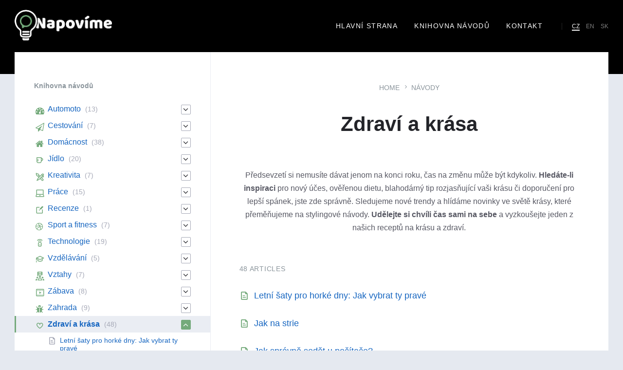

--- FILE ---
content_type: text/html; charset=UTF-8
request_url: https://napovime.cz/kategorie/zdravi-krasa/
body_size: 26231
content:
<!DOCTYPE html>
<html lang="cs" prefix="og: http://ogp.me/ns# fb: http://ogp.me/ns/fb#" prefix="og: https://ogp.me/ns#">
<head>
<!-- Global site tag (gtag.js) - Google Analytics -->
<script async src="https://www.googletagmanager.com/gtag/js?id=UA-8499872-56"></script>
<script>
window.dataLayer = window.dataLayer || [];
function gtag(){dataLayer.push(arguments);}
gtag('js', new Date());
gtag('config', 'UA-8499872-56');
</script>
<meta http-equiv="Content-Type" content="text/html; charset=UTF-8">
<meta name="viewport" content="width=device-width, initial-scale=1.0">
<link rel="pingback" href="https://napovime.cz/xmlrpc.php">
<!-- Author Meta Tags by Molongui Authorship, visit: https://wordpress.org/plugins/molongui-authorship/ -->
<!-- /Molongui Authorship -->
<link rel="preload" href="https://napovime.cz/wp-content/plugins/rate-my-post/public/css/fonts/ratemypost.ttf" type="font/ttf" as="font" crossorigin="anonymous">
<!-- Optimalizace pro vyhledávače podle Rank Math - https://rankmath.com/ -->
<title>Zdraví a krása - Napovíme.cz</title>
<meta name="description" content="Napovíme vám, jak si poradit s neduhy zdraví a zažít opravdovou relaxaci. Objevte díky našim tipům zdroj krásy a elixír mládí."/>
<meta name="robots" content="index, follow, max-snippet:-1, max-video-preview:-1, max-image-preview:large"/>
<link rel="canonical" href="https://napovime.cz/kategorie/zdravi-krasa/" />
<link rel="next" href="https://napovime.cz/kategorie/zdravi-krasa/stranka/2/" />
<meta property="og:locale" content="cs_CZ" />
<meta property="og:type" content="article" />
<meta property="og:title" content="Zdraví a krása" />
<meta property="og:description" content="Předsevzetí si nemusíte dávat jenom na konci roku, čas na změnu může být kdykoliv. Hledáte-li inspiraci pro nový účes, ověřenou dietu, blahodárný tip rozjasňující vaši krásu či doporučení pro lepší spánek, jste zde správně. Sledujeme nové trendy a hlídáme novinky ve světě krásy, které přeměňujeme na stylingové návody. Udělejte si chvíli čas sami na sebe a vyzkoušejte jeden z našich receptů na krásu a zdraví." />
<meta property="og:url" content="https://napovime.cz/kategorie/zdravi-krasa/" />
<meta property="og:site_name" content="Napovime.cz" />
<meta name="twitter:card" content="summary" />
<meta name="twitter:title" content="Zdraví a krása" />
<meta name="twitter:description" content="Předsevzetí si nemusíte dávat jenom na konci roku, čas na změnu může být kdykoliv. Hledáte-li inspiraci pro nový účes, ověřenou dietu, blahodárný tip rozjasňující vaši krásu či doporučení pro lepší spánek, jste zde správně. Sledujeme nové trendy a hlídáme novinky ve světě krásy, které přeměňujeme na stylingové návody. Udělejte si chvíli čas sami na sebe a vyzkoušejte jeden z našich receptů na krásu a zdraví." />
<meta name="twitter:label1" content="Knowledge Base" />
<meta name="twitter:data1" content="48" />
<script type="application/ld+json" class="rank-math-schema">{"@context":"https://schema.org","@graph":[{"@type":"EducationalOrganization","@id":"https://napovime.cz/#organization","name":"Napovime.cz","url":"https://napovime.cz","logo":{"@type":"ImageObject","@id":"https://napovime.cz/#logo","url":"https://napovime.cz/wp-content/uploads/2021/05/cropped-logo_napovime.png","contentUrl":"https://napovime.cz/wp-content/uploads/2021/05/cropped-logo_napovime.png","caption":"Napovime.cz","inLanguage":"cs","width":"202","height":"64"}},{"@type":"WebSite","@id":"https://napovime.cz/#website","url":"https://napovime.cz","name":"Napovime.cz","publisher":{"@id":"https://napovime.cz/#organization"},"inLanguage":"cs"},{"@type":"CollectionPage","@id":"https://napovime.cz/kategorie/zdravi-krasa/#webpage","url":"https://napovime.cz/kategorie/zdravi-krasa/","name":"Zdrav\u00ed a kr\u00e1sa - Napov\u00edme.cz","isPartOf":{"@id":"https://napovime.cz/#website"},"inLanguage":"cs"}]}</script>
<!-- /Rank Math WordPress SEO plugin -->
<link rel="alternate" type="application/rss+xml" title="Napovíme.cz &raquo; RSS zdroj" href="https://napovime.cz/feed/" />
<link rel="alternate" type="application/rss+xml" title="Napovíme.cz &raquo; RSS komentářů" href="https://napovime.cz/comments/feed/" />
<link rel="alternate" type="application/rss+xml" title="Napovíme.cz &raquo; Zdraví a krása Article Category RSS" href="https://napovime.cz/kategorie/zdravi-krasa/feed/" />
<style id='wp-img-auto-sizes-contain-inline-css' type='text/css'>
img:is([sizes=auto i],[sizes^="auto," i]){contain-intrinsic-size:3000px 1500px}
/*# sourceURL=wp-img-auto-sizes-contain-inline-css */
</style>
<style id='wp-emoji-styles-inline-css' type='text/css'>
img.wp-smiley, img.emoji {
display: inline !important;
border: none !important;
box-shadow: none !important;
height: 1em !important;
width: 1em !important;
margin: 0 0.07em !important;
vertical-align: -0.1em !important;
background: none !important;
padding: 0 !important;
}
/*# sourceURL=wp-emoji-styles-inline-css */
</style>
<style id='wp-block-library-inline-css' type='text/css'>
:root{--wp-block-synced-color:#7a00df;--wp-block-synced-color--rgb:122,0,223;--wp-bound-block-color:var(--wp-block-synced-color);--wp-editor-canvas-background:#ddd;--wp-admin-theme-color:#007cba;--wp-admin-theme-color--rgb:0,124,186;--wp-admin-theme-color-darker-10:#006ba1;--wp-admin-theme-color-darker-10--rgb:0,107,160.5;--wp-admin-theme-color-darker-20:#005a87;--wp-admin-theme-color-darker-20--rgb:0,90,135;--wp-admin-border-width-focus:2px}@media (min-resolution:192dpi){:root{--wp-admin-border-width-focus:1.5px}}.wp-element-button{cursor:pointer}:root .has-very-light-gray-background-color{background-color:#eee}:root .has-very-dark-gray-background-color{background-color:#313131}:root .has-very-light-gray-color{color:#eee}:root .has-very-dark-gray-color{color:#313131}:root .has-vivid-green-cyan-to-vivid-cyan-blue-gradient-background{background:linear-gradient(135deg,#00d084,#0693e3)}:root .has-purple-crush-gradient-background{background:linear-gradient(135deg,#34e2e4,#4721fb 50%,#ab1dfe)}:root .has-hazy-dawn-gradient-background{background:linear-gradient(135deg,#faaca8,#dad0ec)}:root .has-subdued-olive-gradient-background{background:linear-gradient(135deg,#fafae1,#67a671)}:root .has-atomic-cream-gradient-background{background:linear-gradient(135deg,#fdd79a,#004a59)}:root .has-nightshade-gradient-background{background:linear-gradient(135deg,#330968,#31cdcf)}:root .has-midnight-gradient-background{background:linear-gradient(135deg,#020381,#2874fc)}:root{--wp--preset--font-size--normal:16px;--wp--preset--font-size--huge:42px}.has-regular-font-size{font-size:1em}.has-larger-font-size{font-size:2.625em}.has-normal-font-size{font-size:var(--wp--preset--font-size--normal)}.has-huge-font-size{font-size:var(--wp--preset--font-size--huge)}.has-text-align-center{text-align:center}.has-text-align-left{text-align:left}.has-text-align-right{text-align:right}.has-fit-text{white-space:nowrap!important}#end-resizable-editor-section{display:none}.aligncenter{clear:both}.items-justified-left{justify-content:flex-start}.items-justified-center{justify-content:center}.items-justified-right{justify-content:flex-end}.items-justified-space-between{justify-content:space-between}.screen-reader-text{border:0;clip-path:inset(50%);height:1px;margin:-1px;overflow:hidden;padding:0;position:absolute;width:1px;word-wrap:normal!important}.screen-reader-text:focus{background-color:#ddd;clip-path:none;color:#444;display:block;font-size:1em;height:auto;left:5px;line-height:normal;padding:15px 23px 14px;text-decoration:none;top:5px;width:auto;z-index:100000}html :where(.has-border-color){border-style:solid}html :where([style*=border-top-color]){border-top-style:solid}html :where([style*=border-right-color]){border-right-style:solid}html :where([style*=border-bottom-color]){border-bottom-style:solid}html :where([style*=border-left-color]){border-left-style:solid}html :where([style*=border-width]){border-style:solid}html :where([style*=border-top-width]){border-top-style:solid}html :where([style*=border-right-width]){border-right-style:solid}html :where([style*=border-bottom-width]){border-bottom-style:solid}html :where([style*=border-left-width]){border-left-style:solid}html :where(img[class*=wp-image-]){height:auto;max-width:100%}:where(figure){margin:0 0 1em}html :where(.is-position-sticky){--wp-admin--admin-bar--position-offset:var(--wp-admin--admin-bar--height,0px)}@media screen and (max-width:600px){html :where(.is-position-sticky){--wp-admin--admin-bar--position-offset:0px}}
/*# sourceURL=wp-block-library-inline-css */
</style><style id='global-styles-inline-css' type='text/css'>
:root{--wp--preset--aspect-ratio--square: 1;--wp--preset--aspect-ratio--4-3: 4/3;--wp--preset--aspect-ratio--3-4: 3/4;--wp--preset--aspect-ratio--3-2: 3/2;--wp--preset--aspect-ratio--2-3: 2/3;--wp--preset--aspect-ratio--16-9: 16/9;--wp--preset--aspect-ratio--9-16: 9/16;--wp--preset--color--black: #000000;--wp--preset--color--cyan-bluish-gray: #abb8c3;--wp--preset--color--white: #ffffff;--wp--preset--color--pale-pink: #f78da7;--wp--preset--color--vivid-red: #cf2e2e;--wp--preset--color--luminous-vivid-orange: #ff6900;--wp--preset--color--luminous-vivid-amber: #fcb900;--wp--preset--color--light-green-cyan: #7bdcb5;--wp--preset--color--vivid-green-cyan: #00d084;--wp--preset--color--pale-cyan-blue: #8ed1fc;--wp--preset--color--vivid-cyan-blue: #0693e3;--wp--preset--color--vivid-purple: #9b51e0;--wp--preset--gradient--vivid-cyan-blue-to-vivid-purple: linear-gradient(135deg,rgb(6,147,227) 0%,rgb(155,81,224) 100%);--wp--preset--gradient--light-green-cyan-to-vivid-green-cyan: linear-gradient(135deg,rgb(122,220,180) 0%,rgb(0,208,130) 100%);--wp--preset--gradient--luminous-vivid-amber-to-luminous-vivid-orange: linear-gradient(135deg,rgb(252,185,0) 0%,rgb(255,105,0) 100%);--wp--preset--gradient--luminous-vivid-orange-to-vivid-red: linear-gradient(135deg,rgb(255,105,0) 0%,rgb(207,46,46) 100%);--wp--preset--gradient--very-light-gray-to-cyan-bluish-gray: linear-gradient(135deg,rgb(238,238,238) 0%,rgb(169,184,195) 100%);--wp--preset--gradient--cool-to-warm-spectrum: linear-gradient(135deg,rgb(74,234,220) 0%,rgb(151,120,209) 20%,rgb(207,42,186) 40%,rgb(238,44,130) 60%,rgb(251,105,98) 80%,rgb(254,248,76) 100%);--wp--preset--gradient--blush-light-purple: linear-gradient(135deg,rgb(255,206,236) 0%,rgb(152,150,240) 100%);--wp--preset--gradient--blush-bordeaux: linear-gradient(135deg,rgb(254,205,165) 0%,rgb(254,45,45) 50%,rgb(107,0,62) 100%);--wp--preset--gradient--luminous-dusk: linear-gradient(135deg,rgb(255,203,112) 0%,rgb(199,81,192) 50%,rgb(65,88,208) 100%);--wp--preset--gradient--pale-ocean: linear-gradient(135deg,rgb(255,245,203) 0%,rgb(182,227,212) 50%,rgb(51,167,181) 100%);--wp--preset--gradient--electric-grass: linear-gradient(135deg,rgb(202,248,128) 0%,rgb(113,206,126) 100%);--wp--preset--gradient--midnight: linear-gradient(135deg,rgb(2,3,129) 0%,rgb(40,116,252) 100%);--wp--preset--font-size--small: 13px;--wp--preset--font-size--medium: 20px;--wp--preset--font-size--large: 36px;--wp--preset--font-size--x-large: 42px;--wp--preset--spacing--20: 0.44rem;--wp--preset--spacing--30: 0.67rem;--wp--preset--spacing--40: 1rem;--wp--preset--spacing--50: 1.5rem;--wp--preset--spacing--60: 2.25rem;--wp--preset--spacing--70: 3.38rem;--wp--preset--spacing--80: 5.06rem;--wp--preset--shadow--natural: 6px 6px 9px rgba(0, 0, 0, 0.2);--wp--preset--shadow--deep: 12px 12px 50px rgba(0, 0, 0, 0.4);--wp--preset--shadow--sharp: 6px 6px 0px rgba(0, 0, 0, 0.2);--wp--preset--shadow--outlined: 6px 6px 0px -3px rgb(255, 255, 255), 6px 6px rgb(0, 0, 0);--wp--preset--shadow--crisp: 6px 6px 0px rgb(0, 0, 0);}:where(.is-layout-flex){gap: 0.5em;}:where(.is-layout-grid){gap: 0.5em;}body .is-layout-flex{display: flex;}.is-layout-flex{flex-wrap: wrap;align-items: center;}.is-layout-flex > :is(*, div){margin: 0;}body .is-layout-grid{display: grid;}.is-layout-grid > :is(*, div){margin: 0;}:where(.wp-block-columns.is-layout-flex){gap: 2em;}:where(.wp-block-columns.is-layout-grid){gap: 2em;}:where(.wp-block-post-template.is-layout-flex){gap: 1.25em;}:where(.wp-block-post-template.is-layout-grid){gap: 1.25em;}.has-black-color{color: var(--wp--preset--color--black) !important;}.has-cyan-bluish-gray-color{color: var(--wp--preset--color--cyan-bluish-gray) !important;}.has-white-color{color: var(--wp--preset--color--white) !important;}.has-pale-pink-color{color: var(--wp--preset--color--pale-pink) !important;}.has-vivid-red-color{color: var(--wp--preset--color--vivid-red) !important;}.has-luminous-vivid-orange-color{color: var(--wp--preset--color--luminous-vivid-orange) !important;}.has-luminous-vivid-amber-color{color: var(--wp--preset--color--luminous-vivid-amber) !important;}.has-light-green-cyan-color{color: var(--wp--preset--color--light-green-cyan) !important;}.has-vivid-green-cyan-color{color: var(--wp--preset--color--vivid-green-cyan) !important;}.has-pale-cyan-blue-color{color: var(--wp--preset--color--pale-cyan-blue) !important;}.has-vivid-cyan-blue-color{color: var(--wp--preset--color--vivid-cyan-blue) !important;}.has-vivid-purple-color{color: var(--wp--preset--color--vivid-purple) !important;}.has-black-background-color{background-color: var(--wp--preset--color--black) !important;}.has-cyan-bluish-gray-background-color{background-color: var(--wp--preset--color--cyan-bluish-gray) !important;}.has-white-background-color{background-color: var(--wp--preset--color--white) !important;}.has-pale-pink-background-color{background-color: var(--wp--preset--color--pale-pink) !important;}.has-vivid-red-background-color{background-color: var(--wp--preset--color--vivid-red) !important;}.has-luminous-vivid-orange-background-color{background-color: var(--wp--preset--color--luminous-vivid-orange) !important;}.has-luminous-vivid-amber-background-color{background-color: var(--wp--preset--color--luminous-vivid-amber) !important;}.has-light-green-cyan-background-color{background-color: var(--wp--preset--color--light-green-cyan) !important;}.has-vivid-green-cyan-background-color{background-color: var(--wp--preset--color--vivid-green-cyan) !important;}.has-pale-cyan-blue-background-color{background-color: var(--wp--preset--color--pale-cyan-blue) !important;}.has-vivid-cyan-blue-background-color{background-color: var(--wp--preset--color--vivid-cyan-blue) !important;}.has-vivid-purple-background-color{background-color: var(--wp--preset--color--vivid-purple) !important;}.has-black-border-color{border-color: var(--wp--preset--color--black) !important;}.has-cyan-bluish-gray-border-color{border-color: var(--wp--preset--color--cyan-bluish-gray) !important;}.has-white-border-color{border-color: var(--wp--preset--color--white) !important;}.has-pale-pink-border-color{border-color: var(--wp--preset--color--pale-pink) !important;}.has-vivid-red-border-color{border-color: var(--wp--preset--color--vivid-red) !important;}.has-luminous-vivid-orange-border-color{border-color: var(--wp--preset--color--luminous-vivid-orange) !important;}.has-luminous-vivid-amber-border-color{border-color: var(--wp--preset--color--luminous-vivid-amber) !important;}.has-light-green-cyan-border-color{border-color: var(--wp--preset--color--light-green-cyan) !important;}.has-vivid-green-cyan-border-color{border-color: var(--wp--preset--color--vivid-green-cyan) !important;}.has-pale-cyan-blue-border-color{border-color: var(--wp--preset--color--pale-cyan-blue) !important;}.has-vivid-cyan-blue-border-color{border-color: var(--wp--preset--color--vivid-cyan-blue) !important;}.has-vivid-purple-border-color{border-color: var(--wp--preset--color--vivid-purple) !important;}.has-vivid-cyan-blue-to-vivid-purple-gradient-background{background: var(--wp--preset--gradient--vivid-cyan-blue-to-vivid-purple) !important;}.has-light-green-cyan-to-vivid-green-cyan-gradient-background{background: var(--wp--preset--gradient--light-green-cyan-to-vivid-green-cyan) !important;}.has-luminous-vivid-amber-to-luminous-vivid-orange-gradient-background{background: var(--wp--preset--gradient--luminous-vivid-amber-to-luminous-vivid-orange) !important;}.has-luminous-vivid-orange-to-vivid-red-gradient-background{background: var(--wp--preset--gradient--luminous-vivid-orange-to-vivid-red) !important;}.has-very-light-gray-to-cyan-bluish-gray-gradient-background{background: var(--wp--preset--gradient--very-light-gray-to-cyan-bluish-gray) !important;}.has-cool-to-warm-spectrum-gradient-background{background: var(--wp--preset--gradient--cool-to-warm-spectrum) !important;}.has-blush-light-purple-gradient-background{background: var(--wp--preset--gradient--blush-light-purple) !important;}.has-blush-bordeaux-gradient-background{background: var(--wp--preset--gradient--blush-bordeaux) !important;}.has-luminous-dusk-gradient-background{background: var(--wp--preset--gradient--luminous-dusk) !important;}.has-pale-ocean-gradient-background{background: var(--wp--preset--gradient--pale-ocean) !important;}.has-electric-grass-gradient-background{background: var(--wp--preset--gradient--electric-grass) !important;}.has-midnight-gradient-background{background: var(--wp--preset--gradient--midnight) !important;}.has-small-font-size{font-size: var(--wp--preset--font-size--small) !important;}.has-medium-font-size{font-size: var(--wp--preset--font-size--medium) !important;}.has-large-font-size{font-size: var(--wp--preset--font-size--large) !important;}.has-x-large-font-size{font-size: var(--wp--preset--font-size--x-large) !important;}
/*# sourceURL=global-styles-inline-css */
</style>
<style id='classic-theme-styles-inline-css' type='text/css'>
/*! This file is auto-generated */
.wp-block-button__link{color:#fff;background-color:#32373c;border-radius:9999px;box-shadow:none;text-decoration:none;padding:calc(.667em + 2px) calc(1.333em + 2px);font-size:1.125em}.wp-block-file__button{background:#32373c;color:#fff;text-decoration:none}
/*# sourceURL=/wp-includes/css/classic-themes.min.css */
</style>
<!-- <link rel='stylesheet' id='rate-my-post-css' href='https://napovime.cz/wp-content/plugins/rate-my-post/public/css/rate-my-post.min.css?ver=4.4.4' type='text/css' media='all' /> -->
<!-- <link rel='stylesheet' id='cooked-essentials-css' href='https://napovime.cz/wp-content/plugins/cooked/assets/admin/css/essentials.min.css?ver=1.11.4' type='text/css' media='all' /> -->
<!-- <link rel='stylesheet' id='cooked-icons-css' href='https://napovime.cz/wp-content/plugins/cooked/assets/css/icons.min.css?ver=1.11.4' type='text/css' media='all' /> -->
<!-- <link rel='stylesheet' id='cooked-styling-css' href='https://napovime.cz/wp-content/plugins/cooked/assets/css/style.min.css?ver=1.11.4' type='text/css' media='all' /> -->
<link rel="stylesheet" type="text/css" href="//napovime.cz/wp-content/cache/wpfc-minified/l27g8idn/3tx90.css" media="all"/>
<style id='cooked-styling-inline-css' type='text/css'>
/* Main Color */.cooked-button,.cooked-fsm .cooked-fsm-top,.cooked-fsm .cooked-fsm-mobile-nav,.cooked-fsm .cooked-fsm-mobile-nav a.cooked-active,.cooked-browse-search-button,.cooked-icon-loading,.cooked-progress span,.cooked-recipe-search .cooked-taxonomy-selected,.cooked-recipe-card-modern:hover .cooked-recipe-card-sep,.cooked-recipe-card-modern-centered:hover .cooked-recipe-card-sep { background:#16a780; }.cooked-timer-obj,.cooked-fsm a { color:#16a780; }/* Main Color Darker */.cooked-button:hover,.cooked-recipe-search .cooked-taxonomy-selected:hover,.cooked-browse-search-button:hover { background:#1b9371; }
@media screen and ( max-width: 1000px ) {#cooked-timers-wrap { width:90%; margin:0 -45% 0 0; }.cooked-recipe-grid,.cooked-recipe-term-grid { margin:3% -1.5%; width: 103%; }.cooked-term-block.cooked-col-25,.cooked-recipe-grid.cooked-columns-3 .cooked-recipe,.cooked-recipe-grid.cooked-columns-4 .cooked-recipe,.cooked-recipe-grid.cooked-columns-5 .cooked-recipe,.cooked-recipe-grid.cooked-columns-6 .cooked-recipe { width: 47%; margin: 0 1.5% 3%; padding: 0; }}@media screen and ( max-width: 750px ) {.cooked-recipe-grid,.cooked-recipe-term-grid { margin:5% -2.5%; width:105%; }.cooked-term-block.cooked-col-25,.cooked-recipe-grid.cooked-columns-2 .cooked-recipe,.cooked-recipe-grid.cooked-columns-3 .cooked-recipe,.cooked-recipe-grid.cooked-columns-4 .cooked-recipe,.cooked-recipe-grid.cooked-columns-5 .cooked-recipe,.cooked-recipe-grid.cooked-columns-6 .cooked-recipe.cooked-recipe-grid .cooked-recipe { width:95%; margin:0 2.5% 5%; padding:0; }.cooked-recipe-info .cooked-left, .cooked-recipe-info .cooked-right { float:none; display:block; text-align:center; }.cooked-recipe-info > section.cooked-right > span, .cooked-recipe-info > section.cooked-left > span { margin:0.5rem 1rem 1rem; }.cooked-recipe-info > section.cooked-left > span:last-child, .cooked-recipe-info > span:last-child { margin-right:1rem; }.cooked-recipe-info > section.cooked-right > span:first-child { margin-left:1rem; }.cooked-recipe-search .cooked-fields-wrap { padding:0; display:block; }.cooked-recipe-search .cooked-fields-wrap > .cooked-browse-search { width:100%; max-width:100%; border-right:1px solid rgba(0,0,0,.15); margin:2% 0; }.cooked-recipe-search .cooked-fields-wrap.cooked-1-search-fields .cooked-browse-select-block { width:100%; left:0; }.cooked-recipe-search .cooked-fields-wrap > .cooked-field-wrap-select { display:block; width:100%; }.cooked-recipe-search .cooked-sortby-wrap { display:block; position:relative; width:68%; right:auto; top:auto; float:left; margin:0; }.cooked-recipe-search .cooked-sortby-wrap > select { position:absolute; width:100%; border:1px solid rgba(0,0,0,.15); }.cooked-recipe-search .cooked-browse-search-button { width:30%; right:auto; position:relative; display:block; float:right; }.cooked-recipe-search .cooked-browse-select-block { top:3rem; left:-1px; width:calc( 100% + 2px ) !important; border-radius:0 0 10px 10px; max-height:16rem; overflow:auto; transform:translate3d(0,-1px,0); }.cooked-recipe-search .cooked-fields-wrap.cooked-1-search-fields .cooked-browse-select-block { width:100%; padding:1.5rem; }.cooked-recipe-search .cooked-fields-wrap.cooked-2-search-fields .cooked-browse-select-block { width:100%; padding:1.5rem; }.cooked-recipe-search .cooked-fields-wrap.cooked-3-search-fields .cooked-browse-select-block { width:100%; padding:1.5rem; }.cooked-recipe-search .cooked-fields-wrap.cooked-4-search-fields .cooked-browse-select-block { width:100%; padding:1.5rem; }.cooked-recipe-search .cooked-browse-select-block { flex-wrap:wrap; max-height:20rem; }.cooked-recipe-search .cooked-browse-select-block .cooked-tax-column { width:100%; min-width:100%; padding:0 0 1.5rem; }.cooked-recipe-search .cooked-browse-select-block .cooked-tax-column > div { max-height:none; }.cooked-recipe-search .cooked-browse-select-block .cooked-tax-column:last-child { padding:0; }.cooked-recipe-search .cooked-fields-wrap.cooked-1-search-fields .cooked-browse-select-block .cooked-tax-column { width:100%; }.cooked-recipe-search .cooked-fields-wrap.cooked-2-search-fields .cooked-browse-select-block .cooked-tax-column { width:100%; }.cooked-recipe-search .cooked-fields-wrap.cooked-3-search-fields .cooked-browse-select-block .cooked-tax-column { width:100%; }.cooked-recipe-search .cooked-fields-wrap.cooked-4-search-fields .cooked-browse-select-block .cooked-tax-column { width:100%; }#cooked-timers-wrap { width:20rem; right:50%; margin:0 -10rem 0 0; transform:translate3d(0,11.2em,0); }#cooked-timers-wrap.cooked-multiples { margin:0; right:0; border-radius:10px 0 0 0; width:20rem; }#cooked-timers-wrap .cooked-timer-block { padding-left:3.25rem; }#cooked-timers-wrap .cooked-timer-block.cooked-visible { padding-top:1rem; line-height:1.5rem; padding-left:3.25rem; }#cooked-timers-wrap .cooked-timer-block .cooked-timer-step { font-size:0.9rem; }#cooked-timers-wrap .cooked-timer-block .cooked-timer-desc { font-size:1rem; padding:0; }#cooked-timers-wrap .cooked-timer-block .cooked-timer-obj { top:auto; right:auto; width:auto; font-size:1.5rem; line-height:2rem; }#cooked-timers-wrap .cooked-timer-block .cooked-timer-obj > i.cooked-icon { font-size:1.5rem; width:1.3rem; margin-right:0.5rem; }#cooked-timers-wrap .cooked-timer-block i.cooked-icon-times { line-height:1rem; font-size:1rem; top:1.4rem; left:1.2rem; }body.cooked-fsm-active #cooked-timers-wrap { bottom:0; }/* "Slide up" on mobile */.cooked-fsm { opacity:1; transform:scale(1); top:120%; }.cooked-fsm.cooked-active { top:0; }.cooked-fsm .cooked-fsm-mobile-nav { display:block; }.cooked-fsm .cooked-fsm-ingredients,.cooked-fsm .cooked-fsm-directions-wrap { padding:9rem 2rem 1rem; width:100%; display:none; left:0; background:#fff; }.cooked-fsm .cooked-fsm-ingredients.cooked-active,.cooked-fsm .cooked-fsm-directions-wrap.cooked-active { display:block; }.cooked-fsm {-webkit-transition: all 350ms cubic-bezier(0.420, 0.000, 0.150, 1.000);-moz-transition: all 350ms cubic-bezier(0.420, 0.000, 0.150, 1.000);-o-transition: all 350ms cubic-bezier(0.420, 0.000, 0.150, 1.000);transition: all 350ms cubic-bezier(0.420, 0.000, 0.150, 1.000);}}@media screen and ( max-width: 520px ) {.cooked-fsm .cooked-fsm-directions p { font-size:1rem; }.cooked-fsm .cooked-recipe-directions .cooked-heading { font-size:1.25rem; }#cooked-timers-wrap { width:100%; right:0; margin:0; border-radius:0; }.cooked-recipe-search .cooked-fields-wrap > .cooked-browse-search { margin:3% 0; }.cooked-recipe-search .cooked-sortby-wrap { width:67%; }}
/*# sourceURL=cooked-styling-inline-css */
</style>
<!-- <link rel='stylesheet' id='ez-toc-css' href='https://napovime.cz/wp-content/plugins/easy-table-of-contents/assets/css/screen.min.css?ver=2.0.80' type='text/css' media='all' /> -->
<link rel="stylesheet" type="text/css" href="//napovime.cz/wp-content/cache/wpfc-minified/8yz8dvow/3tx90.css" media="all"/>
<style id='ez-toc-inline-css' type='text/css'>
div#ez-toc-container .ez-toc-title {font-size: 120%;}div#ez-toc-container .ez-toc-title {font-weight: 500;}div#ez-toc-container ul li , div#ez-toc-container ul li a {font-size: 95%;}div#ez-toc-container ul li , div#ez-toc-container ul li a {font-weight: 500;}div#ez-toc-container nav ul ul li {font-size: 90%;}.ez-toc-box-title {font-weight: bold; margin-bottom: 10px; text-align: center; text-transform: uppercase; letter-spacing: 1px; color: #666; padding-bottom: 5px;position:absolute;top:-4%;left:5%;background-color: inherit;transition: top 0.3s ease;}.ez-toc-box-title.toc-closed {top:-25%;}
/*# sourceURL=ez-toc-inline-css */
</style>
<!-- <link rel='stylesheet' id='lsvr-lore-main-style-css' href='https://napovime.cz/wp-content/themes/lore/style.css?ver=2.6.14' type='text/css' media='all' /> -->
<!-- <link rel='stylesheet' id='lsvr-lore-general-style-css' href='https://napovime.cz/wp-content/themes/lore/assets/css/general.css?ver=2.6.14' type='text/css' media='all' /> -->
<link rel="stylesheet" type="text/css" href="//napovime.cz/wp-content/cache/wpfc-minified/32rj4lu5/3tx90.css" media="all"/>
<style id='lsvr-lore-general-style-inline-css' type='text/css'>
.header-logo__link { max-width: 200px; }
/*# sourceURL=lsvr-lore-general-style-inline-css */
</style>
<!-- <link rel='stylesheet' id='lsvr-lore-child-style-css' href='https://napovime.cz/wp-content/themes/lore-child/style.css?ver=2.0.1' type='text/css' media='all' /> -->
<!-- <link rel='stylesheet' id='lsvr-lore-color-scheme-css' href='https://napovime.cz/wp-content/themes/lore/assets/css/skins/default.css?ver=2.6.14' type='text/css' media='all' /> -->
<!-- <link rel='stylesheet' id='click2tweet-css-css' href='https://napovime.cz/wp-content/plugins/easy-social-share-buttons3/assets/modules/click-to-tweet.min.css?ver=10.8' type='text/css' media='all' /> -->
<!-- <link rel='stylesheet' id='easy-social-share-buttons-css' href='https://napovime.cz/wp-content/plugins/easy-social-share-buttons3/assets/css/easy-social-share-buttons.min.css?ver=10.8' type='text/css' media='all' /> -->
<link rel="stylesheet" type="text/css" href="//napovime.cz/wp-content/cache/wpfc-minified/30bfg89x/3tx90.css" media="all"/>
<style id='easy-social-share-buttons-inline-css' type='text/css'>
.essb_links .essb_link_mastodon { --essb-network: #6364ff;}@media (max-width: 768px){.essb_links.essb_displayed_sidebar, .essb_links.essb_displayed_sidebar_right, .essb_links.essb_displayed_postfloat{display:none;}.essb_links{display:none;}.essb-mobile-sharebar, .essb-mobile-sharepoint, .essb-mobile-sharebottom, .essb-mobile-sharebottom .essb_links, .essb-mobile-sharebar-window .essb_links, .essb-mobile-sharepoint .essb_links{display:block;}.essb-mobile-sharebar .essb_native_buttons, .essb-mobile-sharepoint .essb_native_buttons, .essb-mobile-sharebottom .essb_native_buttons, .essb-mobile-sharebottom .essb_native_item, .essb-mobile-sharebar-window .essb_native_item, .essb-mobile-sharepoint .essb_native_item{display:none;}}@media (min-width: 768px){.essb-mobile-sharebar, .essb-mobile-sharepoint, .essb-mobile-sharebottom{display:none;}}
/*# sourceURL=easy-social-share-buttons-inline-css */
</style>
<script src='//napovime.cz/wp-content/cache/wpfc-minified/2oi4m0gx/3tx90.js' type="text/javascript"></script>
<!-- <script type="text/javascript" src="https://napovime.cz/wp-includes/js/jquery/jquery.min.js?ver=3.7.1" id="jquery-core-js"></script> -->
<!-- <script type="text/javascript" src="https://napovime.cz/wp-includes/js/jquery/jquery-migrate.min.js?ver=3.4.1" id="jquery-migrate-js"></script> -->
<link rel="https://api.w.org/" href="https://napovime.cz/wp-json/" /><link rel="alternate" title="JSON" type="application/json" href="https://napovime.cz/wp-json/wp/v2/lsvr_kba_cat/20" /><link rel="EditURI" type="application/rsd+xml" title="RSD" href="https://napovime.cz/xmlrpc.php?rsd" />
<meta name="generator" content="WordPress 6.9" />
<!-- / HREFLANG Tags by DCGWS Version 2.0.0 -->
<link rel="alternate" href="https://napovime.sk/kategorie/zdravi-krasa/" hreflang="sk-SK" />
<!-- / HREFLANG Tags by DCGWS -->
<style>
.molongui-disabled-link
{
border-bottom: none !important;
text-decoration: none !important;
color: inherit !important;
cursor: inherit !important;
}
.molongui-disabled-link:hover,
.molongui-disabled-link:hover span
{
border-bottom: none !important;
text-decoration: none !important;
color: inherit !important;
cursor: inherit !important;
}
</style>
<link rel="icon" href="https://napovime.cz/wp-content/uploads/2019/09/cropped-favicon-1-32x32.png" sizes="32x32" />
<link rel="icon" href="https://napovime.cz/wp-content/uploads/2019/09/cropped-favicon-1-192x192.png" sizes="192x192" />
<link rel="apple-touch-icon" href="https://napovime.cz/wp-content/uploads/2019/09/cropped-favicon-1-180x180.png" />
<meta name="msapplication-TileImage" content="https://napovime.cz/wp-content/uploads/2019/09/cropped-favicon-1-270x270.png" />
<!-- START - Open Graph and Twitter Card Tags 3.3.8 -->
<!-- Facebook Open Graph -->
<meta property="og:locale" content="cs_CZ"/>
<meta property="og:site_name" content="Napovíme.cz"/>
<meta property="og:title" content="Zdraví a krása"/>
<meta property="og:url" content="https://napovime.cz/kategorie/zdravi-krasa/"/>
<meta property="og:type" content="article"/>
<meta property="og:description" content="Předsevzetí si nemusíte dávat jenom na konci roku, čas na změnu může být kdykoliv. Hledáte-li inspiraci pro nový účes, ověřenou dietu, blahodárný tip rozjasňující vaši krásu či doporučení pro lepší spánek, jste zde správně. Sledujeme nové trendy a hlídáme novinky ve světě krásy, které přeměňujeme na"/>
<!-- Google+ / Schema.org -->
<meta itemprop="name" content="Zdraví a krása"/>
<meta itemprop="headline" content="Zdraví a krása"/>
<meta itemprop="description" content="Předsevzetí si nemusíte dávat jenom na konci roku, čas na změnu může být kdykoliv. Hledáte-li inspiraci pro nový účes, ověřenou dietu, blahodárný tip rozjasňující vaši krásu či doporučení pro lepší spánek, jste zde správně. Sledujeme nové trendy a hlídáme novinky ve světě krásy, které přeměňujeme na"/>
<!--<meta itemprop="publisher" content="Napovíme.cz"/>--> <!-- To solve: The attribute publisher.itemtype has an invalid value. -->
<!-- Twitter Cards -->
<meta name="twitter:title" content="Zdraví a krása"/>
<meta name="twitter:url" content="https://napovime.cz/kategorie/zdravi-krasa/"/>
<meta name="twitter:description" content="Předsevzetí si nemusíte dávat jenom na konci roku, čas na změnu může být kdykoliv. Hledáte-li inspiraci pro nový účes, ověřenou dietu, blahodárný tip rozjasňující vaši krásu či doporučení pro lepší spánek, jste zde správně. Sledujeme nové trendy a hlídáme novinky ve světě krásy, které přeměňujeme na"/>
<meta name="twitter:card" content="summary_large_image"/>
<!-- SEO -->
<!-- Misc. tags -->
<!-- is_tax: lsvr_kba_cat -->
<!-- END - Open Graph and Twitter Card Tags 3.3.8 -->
<!-- Google Adsense -->
<script data-ad-client="ca-pub-0867781170165604" async src="https://pagead2.googlesyndication.com/pagead/js/adsbygoogle.js"></script>
<!-- Google Adsense - END -->
</head>
<body data-rsssl=1 class="archive tax-lsvr_kba_cat term-zdravi-krasa term-20 wp-custom-logo wp-theme-lore wp-child-theme-lore-child lsvr-accessibility essb-10.8">
<!-- WRAPPER : begin -->
<div id="wrapper">
<!-- HEADER : begin -->
<header id="header"  class="header--sticky header--has-languages">
<!-- 	<div class="header__bg" > -->
<!-- 	<div class="header__overlay" style="opacity: 0.65; filter: alpha(opacity=65);"></div>  -->
<div class="header__inner">
<!-- HEADER NAVBAR : begin -->
<div class="header-navbar">
<div class="lsvr-container">
<div class="header-navbar__inner">
<!-- HEADER BRANDING : begin -->
<div class="header-branding header-branding--has-logo">
<div class="header-branding__inner">
<!-- HEADER BRANDING : begin -->
<div class="header-logo">
<a href="https://napovime.cz/" class="header-logo__link">
<img src="https://napovime.cz/wp-content/uploads/2021/05/cropped-logo_napovime.png"
class="header-logo__image"
alt="Napovíme.cz">
</a>
</div>
<!-- HEADER BRANDING : end -->
</div>
</div>
<!-- HEADER BRANDING : end -->
<div class="header-navbar__navigation">
<!-- HEADER MENU : begin -->
<nav id="header-menu" class="header-menu"
data-label-expand-popup="Expand submenu"
data-label-collapse-popup="Collapse submenu"
aria-label="Header Menu"
>
<ul id="menu-header-menu" class="header-menu__list" role="menu">
<li id="header-menu__item-16"
class="header-menu__item header-menu__item--level-0 menu-item menu-item-type-post_type menu-item-object-page menu-item-home header-menu__item--dropdown"
role="presentation">
<a href="https://napovime.cz/"
id="header-menu__item-link-16"
class="header-menu__item-link header-menu__item-link--level-0"
role="menuitem"
title="						"                    >
Hlavní strana</a>
</li>
<li id="header-menu__item-14"
class="header-menu__item header-menu__item--level-0 menu-item menu-item-type-custom menu-item-object-custom header-menu__item--dropdown"
role="presentation">
<a href="/navod/"
id="header-menu__item-link-14"
class="header-menu__item-link header-menu__item-link--level-0"
role="menuitem"
title="						"                    >
Knihovna návodů</a>
</li>
<li id="header-menu__item-2631"
class="header-menu__item header-menu__item--level-0 menu-item menu-item-type-post_type menu-item-object-page header-menu__item--dropdown"
role="presentation">
<a href="https://napovime.cz/kontakt/"
id="header-menu__item-link-2631"
class="header-menu__item-link header-menu__item-link--level-0"
role="menuitem"
>
Kontakt</a>
</li>
</ul>
</nav>
<!-- HEADER MENU : end -->
<!-- HEADER LANGUAGES : begin -->
<div class="header-languages">
<span class="screen-reader-text">Choose language:</span>
<ul class="header-languages__list">
<li class="header-languages__item header-languages__item--active">
<a href="https://napovime.cz" class="header-languages__item-link">CZ</a>
</li>
<li class="header-languages__item">
<a href="https://napovime.com" class="header-languages__item-link">EN</a>
</li>
<li class="header-languages__item">
<a href="https://napovime.sk" class="header-languages__item-link">SK</a>
</li>
</ul>
</div>
<!-- HEADER LANGUAGES : end -->
</div>
<button type="button" class="header-navbar__toggle">
<i class="header-navbar__toggle-icon"></i>
</button>
</div>
</div>
</div>
<!-- HEADER NAVBAR : end -->
<div class="header-navbar__placeholder"></div>
</div>
</div>
</header>
<!-- CORE : begin -->
<div id="core" >
<div class="core__inner">
<!-- CORE COLUMNS : begin -->
<div class="core__columns">
<div class="core__columns-inner">
<div class="lsvr-container">
<div class="core__columns-bg">
<div class="lsvr-grid">
<div class="core__columns-main core__columns-main--right lsvr-grid__col lsvr-grid__col--span-8 lsvr-grid__col--push-4">
<!-- MAIN : begin -->
<main id="main">
<div class="main__inner">
<!-- POST ARCHIVE : begin -->
<div  class="lsvr_kba-post-page post-archive lsvr_kba-post-archive lsvr_kba-post-archive--default">
<!-- MAIN HEADER : begin -->
<header class="main__header">
<div class="main__header-inner">
<!-- BREADCRUMBS : begin -->
<div class="breadcrumbs">
<div class="breadcrumbs__inner">
<nav class="breadcrumbs__nav" aria-label="Breadcrumbs">
<ul class="breadcrumbs__list">
<li class="breadcrumbs__item">
<span class="breadcrumbs__item-decor" aria-hidden="true"></span>
<a href="https://napovime.cz/" class="breadcrumbs__link">Home</a>
</li>
<li class="breadcrumbs__item">
<span class="breadcrumbs__item-decor" aria-hidden="true"></span>
<a href="https://napovime.cz/navod/" class="breadcrumbs__link">Návody</a>
</li>
</ul>
</nav>
<!-- BREADCRUMBS META DATA : begin -->
<script type="application/ld+json">
{
"@context": "http://schema.org",
"@type": "BreadcrumbList",
"itemListElement" : [
{
"@type": "ListItem",
"position": 1,
"item": {
"@id": "https://napovime.cz/",
"name": "Home"
}
},										{
"@type": "ListItem",
"position": 2,
"item": {
"@id": "https://napovime.cz/navod/",
"name": "Návody"
}
}									]
}
</script>
<!-- BREADCRUMBS META DATA : end -->
</div>
</div>
<!-- BREADCRUMBS : end -->
<h1 class="main__title">
Zdraví a krása			</h1>
</div>
</header>
<!-- MAIN HEADER : end -->
<!-- POST ARCHIVE DESCRIPTION : begin -->
<div class="post-archive__description">
<p>Předsevzetí si nemusíte dávat jenom na konci roku, čas na změnu může být kdykoliv. <strong>Hledáte-li inspiraci</strong> pro nový účes, ověřenou dietu, blahodárný tip rozjasňující vaši krásu či doporučení pro lepší spánek, jste zde správně. Sledujeme nové trendy a hlídáme novinky ve světě krásy, které přeměňujeme na stylingové návody. <strong>Udělejte si chvíli čas sami na sebe</strong> a vyzkoušejte jeden z našich receptů na krásu a zdraví.</p>
</div>
<!-- POST ARCHIVE DESCRIPTION : end -->
<p class="post-archive__count">
48 Articles		</p>
<!-- POST ARCHIVE LIST : begin -->
<div  class="post-archive__list">
<!-- POST : begin -->
<article class="post post-6439 lsvr_kba type-lsvr_kba status-publish format-standard has-post-thumbnail hentry lsvr_kba_cat-zdravi-krasa lsvr_kba_tag-leto lsvr_kba_tag-saty">
<div class="post__inner">
<span class="post__icon c-post-type-icon c-post-type-icon--lsvr_kba" aria-hidden="true"></span>
<!-- POST HEADER : begin -->
<header class="post__header">
<div class="post__header-inner">
<!-- POST TITLE : begin -->
<h2 class="post__title">
<a href="https://napovime.cz/navod/letni-saty-pro-horke-dny-jak-vybrat-ty-prave/" class="post__title-link" rel="bookmark">Letní šaty pro horké dny: Jak vybrat ty pravé</a>
</h2>
<!-- POST TITLE : end -->
</div>
</header>
<!-- POST HEADER : end -->
</div>
</article>
<!-- POST : end -->
<!-- POST : begin -->
<article class="post post-6194 lsvr_kba type-lsvr_kba status-publish format-standard has-post-thumbnail hentry lsvr_kba_cat-zdravi-krasa">
<div class="post__inner">
<span class="post__icon c-post-type-icon c-post-type-icon--lsvr_kba" aria-hidden="true"></span>
<!-- POST HEADER : begin -->
<header class="post__header">
<div class="post__header-inner">
<!-- POST TITLE : begin -->
<h2 class="post__title">
<a href="https://napovime.cz/navod/jak-na-strie/" class="post__title-link" rel="bookmark">Jak na strie</a>
</h2>
<!-- POST TITLE : end -->
</div>
</header>
<!-- POST HEADER : end -->
</div>
</article>
<!-- POST : end -->
<!-- POST : begin -->
<article class="post post-6037 lsvr_kba type-lsvr_kba status-publish format-standard has-post-thumbnail hentry lsvr_kba_cat-zdravi-krasa">
<div class="post__inner">
<span class="post__icon c-post-type-icon c-post-type-icon--lsvr_kba" aria-hidden="true"></span>
<!-- POST HEADER : begin -->
<header class="post__header">
<div class="post__header-inner">
<!-- POST TITLE : begin -->
<h2 class="post__title">
<a href="https://napovime.cz/navod/jak-spravne-sedet-u-pocitace/" class="post__title-link" rel="bookmark">Jak správně sedět u počítače?</a>
</h2>
<!-- POST TITLE : end -->
</div>
</header>
<!-- POST HEADER : end -->
</div>
</article>
<!-- POST : end -->
<!-- POST : begin -->
<article class="post post-5950 lsvr_kba type-lsvr_kba status-publish format-standard has-post-thumbnail hentry lsvr_kba_cat-zdravi-krasa">
<div class="post__inner">
<span class="post__icon c-post-type-icon c-post-type-icon--lsvr_kba" aria-hidden="true"></span>
<!-- POST HEADER : begin -->
<header class="post__header">
<div class="post__header-inner">
<!-- POST TITLE : begin -->
<h2 class="post__title">
<a href="https://napovime.cz/navod/jak-se-zbavit-syndromu-vyhoreni-a-co-pomaha-k-navratu-do-bezneho-zivota/" class="post__title-link" rel="bookmark">Jak se zbavit syndromu vyhoření a co pomáhá k návratu do běžného života</a>
</h2>
<!-- POST TITLE : end -->
</div>
</header>
<!-- POST HEADER : end -->
</div>
</article>
<!-- POST : end -->
<!-- POST : begin -->
<article class="post post-5792 lsvr_kba type-lsvr_kba status-publish format-standard has-post-thumbnail hentry lsvr_kba_cat-zdravi-krasa">
<div class="post__inner">
<span class="post__icon c-post-type-icon c-post-type-icon--lsvr_kba" aria-hidden="true"></span>
<!-- POST HEADER : begin -->
<header class="post__header">
<div class="post__header-inner">
<!-- POST TITLE : begin -->
<h2 class="post__title">
<a href="https://napovime.cz/navod/jak-na-piercing/" class="post__title-link" rel="bookmark">Jak na piercing</a>
</h2>
<!-- POST TITLE : end -->
</div>
</header>
<!-- POST HEADER : end -->
</div>
</article>
<!-- POST : end -->
<!-- POST : begin -->
<article class="post post-5357 lsvr_kba type-lsvr_kba status-publish format-standard has-post-thumbnail hentry lsvr_kba_cat-zdravi-krasa">
<div class="post__inner">
<span class="post__icon c-post-type-icon c-post-type-icon--lsvr_kba" aria-hidden="true"></span>
<!-- POST HEADER : begin -->
<header class="post__header">
<div class="post__header-inner">
<!-- POST TITLE : begin -->
<h2 class="post__title">
<a href="https://napovime.cz/navod/jak-vybrat-spravne-saty/" class="post__title-link" rel="bookmark">Jak vybrat správné šaty</a>
</h2>
<!-- POST TITLE : end -->
</div>
</header>
<!-- POST HEADER : end -->
</div>
</article>
<!-- POST : end -->
<!-- POST : begin -->
<article class="post post-4816 lsvr_kba type-lsvr_kba status-publish format-standard has-post-thumbnail hentry lsvr_kba_cat-zdravi-krasa">
<div class="post__inner">
<span class="post__icon c-post-type-icon c-post-type-icon--lsvr_kba" aria-hidden="true"></span>
<!-- POST HEADER : begin -->
<header class="post__header">
<div class="post__header-inner">
<!-- POST TITLE : begin -->
<h2 class="post__title">
<a href="https://napovime.cz/navod/jak-simulovat-nemoc/" class="post__title-link" rel="bookmark">Jak simulovat nemoc</a>
</h2>
<!-- POST TITLE : end -->
</div>
</header>
<!-- POST HEADER : end -->
</div>
</article>
<!-- POST : end -->
<!-- POST : begin -->
<article class="post post-4727 lsvr_kba type-lsvr_kba status-publish format-standard has-post-thumbnail hentry lsvr_kba_cat-zdravi-krasa">
<div class="post__inner">
<span class="post__icon c-post-type-icon c-post-type-icon--lsvr_kba" aria-hidden="true"></span>
<!-- POST HEADER : begin -->
<header class="post__header">
<div class="post__header-inner">
<!-- POST TITLE : begin -->
<h2 class="post__title">
<a href="https://napovime.cz/navod/jak-na-zlucnikovou-dietu/" class="post__title-link" rel="bookmark">Jak na žlučníkovou dietu</a>
</h2>
<!-- POST TITLE : end -->
</div>
</header>
<!-- POST HEADER : end -->
</div>
</article>
<!-- POST : end -->
<!-- POST : begin -->
<article class="post post-4650 lsvr_kba type-lsvr_kba status-publish format-standard has-post-thumbnail hentry lsvr_kba_cat-zdravi-krasa">
<div class="post__inner">
<span class="post__icon c-post-type-icon c-post-type-icon--lsvr_kba" aria-hidden="true"></span>
<!-- POST HEADER : begin -->
<header class="post__header">
<div class="post__header-inner">
<!-- POST TITLE : begin -->
<h2 class="post__title">
<a href="https://napovime.cz/navod/jak-si-spravne-zmerit-miry/" class="post__title-link" rel="bookmark">Jak si správně změřit míry</a>
</h2>
<!-- POST TITLE : end -->
</div>
</header>
<!-- POST HEADER : end -->
</div>
</article>
<!-- POST : end -->
<!-- POST : begin -->
<article class="post post-4519 lsvr_kba type-lsvr_kba status-publish format-standard has-post-thumbnail hentry lsvr_kba_cat-zdravi-krasa">
<div class="post__inner">
<span class="post__icon c-post-type-icon c-post-type-icon--lsvr_kba" aria-hidden="true"></span>
<!-- POST HEADER : begin -->
<header class="post__header">
<div class="post__header-inner">
<!-- POST TITLE : begin -->
<h2 class="post__title">
<a href="https://napovime.cz/navod/psychicka-impotence-jake-jsou-jeji-priciny-a-prevence/" class="post__title-link" rel="bookmark">Psychická impotence – jaké jsou její příčiny a prevence</a>
</h2>
<!-- POST TITLE : end -->
</div>
</header>
<!-- POST HEADER : end -->
</div>
</article>
<!-- POST : end -->
<!-- POST : begin -->
<article class="post post-424 lsvr_kba type-lsvr_kba status-publish format-standard has-post-thumbnail hentry lsvr_kba_cat-zdravi-krasa lsvr_kba_tag-spanek">
<div class="post__inner">
<span class="post__icon c-post-type-icon c-post-type-icon--lsvr_kba" aria-hidden="true"></span>
<!-- POST HEADER : begin -->
<header class="post__header">
<div class="post__header-inner">
<!-- POST TITLE : begin -->
<h2 class="post__title">
<a href="https://napovime.cz/navod/jak-rychle-usnout/" class="post__title-link" rel="bookmark">Jak rychle usnout</a>
</h2>
<!-- POST TITLE : end -->
</div>
</header>
<!-- POST HEADER : end -->
</div>
</article>
<!-- POST : end -->
<!-- POST : begin -->
<article class="post post-4489 lsvr_kba type-lsvr_kba status-publish format-standard has-post-thumbnail hentry lsvr_kba_cat-zdravi-krasa lsvr_kba_tag-zuby">
<div class="post__inner">
<span class="post__icon c-post-type-icon c-post-type-icon--lsvr_kba" aria-hidden="true"></span>
<!-- POST HEADER : begin -->
<header class="post__header">
<div class="post__header-inner">
<!-- POST TITLE : begin -->
<h2 class="post__title">
<a href="https://napovime.cz/navod/jak-dlouho-boli-zub-po-vrtani/" class="post__title-link" rel="bookmark">Jak dlouho bolí zub po vrtání</a>
</h2>
<!-- POST TITLE : end -->
</div>
</header>
<!-- POST HEADER : end -->
</div>
</article>
<!-- POST : end -->
<!-- POST : begin -->
<article class="post post-4442 lsvr_kba type-lsvr_kba status-publish format-standard has-post-thumbnail hentry lsvr_kba_cat-zdravi-krasa lsvr_kba_tag-metabolismus">
<div class="post__inner">
<span class="post__icon c-post-type-icon c-post-type-icon--lsvr_kba" aria-hidden="true"></span>
<!-- POST HEADER : begin -->
<header class="post__header">
<div class="post__header-inner">
<!-- POST TITLE : begin -->
<h2 class="post__title">
<a href="https://napovime.cz/navod/jak-pribrat-na-vaze/" class="post__title-link" rel="bookmark">Jak přibrat na váze</a>
</h2>
<!-- POST TITLE : end -->
</div>
</header>
<!-- POST HEADER : end -->
</div>
</article>
<!-- POST : end -->
<!-- POST : begin -->
<article class="post post-4369 lsvr_kba type-lsvr_kba status-publish format-standard has-post-thumbnail hentry lsvr_kba_cat-zdravi-krasa">
<div class="post__inner">
<span class="post__icon c-post-type-icon c-post-type-icon--lsvr_kba" aria-hidden="true"></span>
<!-- POST HEADER : begin -->
<header class="post__header">
<div class="post__header-inner">
<!-- POST TITLE : begin -->
<h2 class="post__title">
<a href="https://napovime.cz/navod/jak-prestat-kourit/" class="post__title-link" rel="bookmark">Jak přestat kouřit</a>
</h2>
<!-- POST TITLE : end -->
</div>
</header>
<!-- POST HEADER : end -->
</div>
</article>
<!-- POST : end -->
<!-- POST : begin -->
<article class="post post-4253 lsvr_kba type-lsvr_kba status-publish format-standard has-post-thumbnail hentry lsvr_kba_cat-zdravi-krasa">
<div class="post__inner">
<span class="post__icon c-post-type-icon c-post-type-icon--lsvr_kba" aria-hidden="true"></span>
<!-- POST HEADER : begin -->
<header class="post__header">
<div class="post__header-inner">
<!-- POST TITLE : begin -->
<h2 class="post__title">
<a href="https://napovime.cz/navod/jak-vybrat-kontaktni-cocky/" class="post__title-link" rel="bookmark">Jak vybrat kontaktní čočky</a>
</h2>
<!-- POST TITLE : end -->
</div>
</header>
<!-- POST HEADER : end -->
</div>
</article>
<!-- POST : end -->
<!-- POST : begin -->
<article class="post post-4246 lsvr_kba type-lsvr_kba status-publish format-standard has-post-thumbnail hentry lsvr_kba_cat-zdravi-krasa">
<div class="post__inner">
<span class="post__icon c-post-type-icon c-post-type-icon--lsvr_kba" aria-hidden="true"></span>
<!-- POST HEADER : begin -->
<header class="post__header">
<div class="post__header-inner">
<!-- POST TITLE : begin -->
<h2 class="post__title">
<a href="https://napovime.cz/navod/jak-spravne-vyndat-kliste/" class="post__title-link" rel="bookmark">Jak správně vyndat klíště</a>
</h2>
<!-- POST TITLE : end -->
</div>
</header>
<!-- POST HEADER : end -->
</div>
</article>
<!-- POST : end -->
<!-- POST : begin -->
<article class="post post-4170 lsvr_kba type-lsvr_kba status-publish format-standard has-post-thumbnail hentry lsvr_kba_cat-zdravi-krasa lsvr_kba_tag-babske-rady">
<div class="post__inner">
<span class="post__icon c-post-type-icon c-post-type-icon--lsvr_kba" aria-hidden="true"></span>
<!-- POST HEADER : begin -->
<header class="post__header">
<div class="post__header-inner">
<!-- POST TITLE : begin -->
<h2 class="post__title">
<a href="https://napovime.cz/navod/jak-na-bolest-v-krku/" class="post__title-link" rel="bookmark">Jak na bolest v krku</a>
</h2>
<!-- POST TITLE : end -->
</div>
</header>
<!-- POST HEADER : end -->
</div>
</article>
<!-- POST : end -->
<!-- POST : begin -->
<article class="post post-4162 lsvr_kba type-lsvr_kba status-publish format-standard has-post-thumbnail hentry lsvr_kba_cat-zdravi-krasa lsvr_kba_tag-babske-rady">
<div class="post__inner">
<span class="post__icon c-post-type-icon c-post-type-icon--lsvr_kba" aria-hidden="true"></span>
<!-- POST HEADER : begin -->
<header class="post__header">
<div class="post__header-inner">
<!-- POST TITLE : begin -->
<h2 class="post__title">
<a href="https://napovime.cz/navod/jak-se-zbavit-kasle/" class="post__title-link" rel="bookmark">Jak se zbavit kašle</a>
</h2>
<!-- POST TITLE : end -->
</div>
</header>
<!-- POST HEADER : end -->
</div>
</article>
<!-- POST : end -->
<!-- POST : begin -->
<article class="post post-4131 lsvr_kba type-lsvr_kba status-publish format-standard has-post-thumbnail hentry lsvr_kba_cat-zdravi-krasa lsvr_kba_tag-zanet-strev">
<div class="post__inner">
<span class="post__icon c-post-type-icon c-post-type-icon--lsvr_kba" aria-hidden="true"></span>
<!-- POST HEADER : begin -->
<header class="post__header">
<div class="post__header-inner">
<!-- POST TITLE : begin -->
<h2 class="post__title">
<a href="https://napovime.cz/navod/jak-poznat-rozdil-mezi-ulcerozni-kolitidou-a-crohnovou-nemoci/" class="post__title-link" rel="bookmark">Jak poznat rozdíl mezi ulcerózní kolitidou a Crohnovou nemocí</a>
</h2>
<!-- POST TITLE : end -->
</div>
</header>
<!-- POST HEADER : end -->
</div>
</article>
<!-- POST : end -->
<!-- POST : begin -->
<article class="post post-4132 lsvr_kba type-lsvr_kba status-publish format-standard has-post-thumbnail hentry lsvr_kba_cat-zdravi-krasa lsvr_kba_tag-zanet-strev">
<div class="post__inner">
<span class="post__icon c-post-type-icon c-post-type-icon--lsvr_kba" aria-hidden="true"></span>
<!-- POST HEADER : begin -->
<header class="post__header">
<div class="post__header-inner">
<!-- POST TITLE : begin -->
<h2 class="post__title">
<a href="https://napovime.cz/navod/jak-se-leci-crohnova-choroba/" class="post__title-link" rel="bookmark">Jak se léčí Crohnova choroba</a>
</h2>
<!-- POST TITLE : end -->
</div>
</header>
<!-- POST HEADER : end -->
</div>
</article>
<!-- POST : end -->
</div>
<!-- POST ARCHIVE LIST : end -->
<nav class="navigation pagination" aria-label="Stránkování příspěvků">
<h2 class="screen-reader-text">Stránkování příspěvků</h2>
<div class="nav-links"><span aria-current="page" class="page-numbers current">1</span>
<a class="page-numbers" href="https://napovime.cz/kategorie/zdravi-krasa/stranka/2/">2</a>
<a class="page-numbers" href="https://napovime.cz/kategorie/zdravi-krasa/stranka/3/">3</a>
<a class="next page-numbers" href="https://napovime.cz/kategorie/zdravi-krasa/stranka/2/">další</a></div>
</nav>
</div>
<!-- POST ARCHIVE : end -->
</div>
</main>
<!-- MAIN : end -->
</div>
<div class="core__columns-sidebar core__columns-sidebar--left lsvr-grid__col lsvr-grid__col--span-4 lsvr-grid__col--pull-8">
<!-- SIDEBAR : begin -->
<aside id="sidebar">
<div class="sidebar__inner">
<div id="lsvr_knowledge_base_kba_tree-1" class="widget lsvr_kba-tree-widget"><div class="widget__inner"><h3 class="widget__title">Knihovna návodů</h3>
<div class="widget__content lsvr_kba-tree-widget__content">
<nav class="lsvr_kba-tree-widget__nav"
data-label-expand-popup="Expand submenu"
data-label-collapse-popup="Collapse submenu">
<ul class="lsvr_kba-tree-widget__list lsvr_kba-tree-widget__list--level-0"
role="menu">
<li id="lsvr_kba-tree-widget__item-115-711"
class="lsvr_kba-tree-widget__item lsvr_kba-tree-widget__item--category lsvr_kba-tree-widget__item--level-0"
role="presentation">
<div class="lsvr_kba-tree-widget__item-inner">
<div class="lsvr_kba-tree-widget__item-link-wrapper">
<span class="lsvr_kba-tree-widget__item-icon icon-dashboard" aria-hidden="true"></span>
<a href="https://napovime.cz/kategorie/automoto/"
id="lsvr_kba-tree-widget__item-link-115-711"
class="lsvr_kba-tree-widget__item-link lsvr_kba-tree-widget__item-link--category lsvr_kba-tree-widget__item-link--level-0"
role="menuitem">Automoto</a>
<span class="lsvr_kba-tree-widget__item-count">(13)</span>
</div>
</div>
<button id="lsvr_kba-tree-widget__submenu-toggle-115-711"
class="lsvr_kba-tree-widget__submenu-toggle header-menu__submenu-toggle--level-0"
type="button"
title="Expand submenu"
aria-controls="lsvr_kba-tree-widget__submenu-115-711"
aria-haspopup="true"
aria-expanded="false">
<span class="lsvr_kba-tree-widget__submenu-toggle-icon" aria-hidden="true"></span>
</button>
<div id="lsvr_kba-tree-widget__submenu-115-711"
class="lsvr_kba-tree-widget__submenu"
role="group"
aria-labelledby="lsvr_kba-tree-widget__item-link-115-711"
aria-expanded="false">
<ul class="lsvr_kba-tree-widget__list lsvr_kba-tree-widget__list--post lsvr_kba-tree-widget__list--level-1"
aria-label="Articles"
role="menu">
<li class="lsvr_kba-tree-widget__item lsvr_kba-tree-widget__item--post lsvr_kba-tree-widget__item--level-1"
role="presentation">
<div class="lsvr_kba-tree-widget__item-inner">
<div class="lsvr_kba-tree-widget__item-link-wrapper">
<span class="lsvr_kba-tree-widget__item-icon c-post-type-icon c-post-type-icon--lsvr_kba" aria-hidden="true"></span>
<a href="https://napovime.cz/navod/jak-ziskat-spz-na-prani/"
class="lsvr_kba-tree-widget__item-link lsvr_kba-tree-widget__item-link--post lsvr_kba-tree-widget__item-link--level-1"
role="menuitem">
Jak získat SPZ na přání</a>
</div>
</div>
</li>
<li class="lsvr_kba-tree-widget__item lsvr_kba-tree-widget__item--post lsvr_kba-tree-widget__item--level-1"
role="presentation">
<div class="lsvr_kba-tree-widget__item-inner">
<div class="lsvr_kba-tree-widget__item-link-wrapper">
<span class="lsvr_kba-tree-widget__item-icon c-post-type-icon c-post-type-icon--lsvr_kba" aria-hidden="true"></span>
<a href="https://napovime.cz/navod/jak-na-prepis-vozidla/"
class="lsvr_kba-tree-widget__item-link lsvr_kba-tree-widget__item-link--post lsvr_kba-tree-widget__item-link--level-1"
role="menuitem">
Jak na přepis vozidla</a>
</div>
</div>
</li>
<li class="lsvr_kba-tree-widget__item lsvr_kba-tree-widget__item--post lsvr_kba-tree-widget__item--level-1"
role="presentation">
<div class="lsvr_kba-tree-widget__item-inner">
<div class="lsvr_kba-tree-widget__item-link-wrapper">
<span class="lsvr_kba-tree-widget__item-icon c-post-type-icon c-post-type-icon--lsvr_kba" aria-hidden="true"></span>
<a href="https://napovime.cz/navod/na-co-si-dat-pozor-pri-vyberu-automobilu/"
class="lsvr_kba-tree-widget__item-link lsvr_kba-tree-widget__item-link--post lsvr_kba-tree-widget__item-link--level-1"
role="menuitem">
Na co si dát pozor při výběru automobilu</a>
</div>
</div>
</li>
<li class="lsvr_kba-tree-widget__item lsvr_kba-tree-widget__item--post lsvr_kba-tree-widget__item--level-1"
role="presentation">
<div class="lsvr_kba-tree-widget__item-inner">
<div class="lsvr_kba-tree-widget__item-link-wrapper">
<span class="lsvr_kba-tree-widget__item-icon c-post-type-icon c-post-type-icon--lsvr_kba" aria-hidden="true"></span>
<a href="https://napovime.cz/navod/kontrolky-v-aute-a-jejich-vyznam/"
class="lsvr_kba-tree-widget__item-link lsvr_kba-tree-widget__item-link--post lsvr_kba-tree-widget__item-link--level-1"
role="menuitem">
Kontrolky v autě a jejich význam</a>
</div>
</div>
</li>
<li class="lsvr_kba-tree-widget__item lsvr_kba-tree-widget__item--post lsvr_kba-tree-widget__item--level-1"
role="presentation">
<div class="lsvr_kba-tree-widget__item-inner">
<div class="lsvr_kba-tree-widget__item-link-wrapper">
<span class="lsvr_kba-tree-widget__item-icon c-post-type-icon c-post-type-icon--lsvr_kba" aria-hidden="true"></span>
<a href="https://napovime.cz/navod/jak-vybrat-brzdy-brembo/"
class="lsvr_kba-tree-widget__item-link lsvr_kba-tree-widget__item-link--post lsvr_kba-tree-widget__item-link--level-1"
role="menuitem">
Jak vybrat brzdy Brembo</a>
</div>
</div>
</li>
<li class="lsvr_kba-tree-widget__item lsvr_kba-tree-widget__item--post lsvr_kba-tree-widget__item--level-1"
role="presentation">
<div class="lsvr_kba-tree-widget__item-inner">
<div class="lsvr_kba-tree-widget__item-link-wrapper">
<span class="lsvr_kba-tree-widget__item-icon c-post-type-icon c-post-type-icon--lsvr_kba" aria-hidden="true"></span>
<a href="https://napovime.cz/navod/jak-opravit-alu-kola/"
class="lsvr_kba-tree-widget__item-link lsvr_kba-tree-widget__item-link--post lsvr_kba-tree-widget__item-link--level-1"
role="menuitem">
Jak opravit ALU kola</a>
</div>
</div>
</li>
<li class="lsvr_kba-tree-widget__item lsvr_kba-tree-widget__item--post lsvr_kba-tree-widget__item--level-1"
role="presentation">
<div class="lsvr_kba-tree-widget__item-inner">
<div class="lsvr_kba-tree-widget__item-link-wrapper">
<span class="lsvr_kba-tree-widget__item-icon c-post-type-icon c-post-type-icon--lsvr_kba" aria-hidden="true"></span>
<a href="https://napovime.cz/navod/jak-napsat-kupni-smlouvu-na-auto/"
class="lsvr_kba-tree-widget__item-link lsvr_kba-tree-widget__item-link--post lsvr_kba-tree-widget__item-link--level-1"
role="menuitem">
Jak napsat kupní smlouvu na auto</a>
</div>
</div>
</li>
<li class="lsvr_kba-tree-widget__item lsvr_kba-tree-widget__item--post lsvr_kba-tree-widget__item--level-1"
role="presentation">
<div class="lsvr_kba-tree-widget__item-inner">
<div class="lsvr_kba-tree-widget__item-link-wrapper">
<span class="lsvr_kba-tree-widget__item-icon c-post-type-icon c-post-type-icon--lsvr_kba" aria-hidden="true"></span>
<a href="https://napovime.cz/navod/vse-o-dalnicnich-znamkach/"
class="lsvr_kba-tree-widget__item-link lsvr_kba-tree-widget__item-link--post lsvr_kba-tree-widget__item-link--level-1"
role="menuitem">
Vše o dálničních známkách</a>
</div>
</div>
</li>
<li class="lsvr_kba-tree-widget__item lsvr_kba-tree-widget__item--post lsvr_kba-tree-widget__item--level-1"
role="presentation">
<div class="lsvr_kba-tree-widget__item-inner">
<div class="lsvr_kba-tree-widget__item-link-wrapper">
<span class="lsvr_kba-tree-widget__item-icon c-post-type-icon c-post-type-icon--lsvr_kba" aria-hidden="true"></span>
<a href="https://napovime.cz/navod/jak-opravit-lak-na-aute/"
class="lsvr_kba-tree-widget__item-link lsvr_kba-tree-widget__item-link--post lsvr_kba-tree-widget__item-link--level-1"
role="menuitem">
Jak opravit lak na autě</a>
</div>
</div>
</li>
<li class="lsvr_kba-tree-widget__item lsvr_kba-tree-widget__item--post lsvr_kba-tree-widget__item--level-1"
role="presentation">
<div class="lsvr_kba-tree-widget__item-inner">
<div class="lsvr_kba-tree-widget__item-link-wrapper">
<span class="lsvr_kba-tree-widget__item-icon c-post-type-icon c-post-type-icon--lsvr_kba" aria-hidden="true"></span>
<a href="https://napovime.cz/navod/co-potrebuji-k-evidencni-kontrole-vozidla/"
class="lsvr_kba-tree-widget__item-link lsvr_kba-tree-widget__item-link--post lsvr_kba-tree-widget__item-link--level-1"
role="menuitem">
Co potřebuji k evidenční kontrole vozidla</a>
</div>
</div>
</li>
<li class="lsvr_kba-tree-widget__item lsvr_kba-tree-widget__item--post lsvr_kba-tree-widget__item--level-1"
role="presentation">
<div class="lsvr_kba-tree-widget__item-inner">
<div class="lsvr_kba-tree-widget__item-link-wrapper">
<span class="lsvr_kba-tree-widget__item-icon c-post-type-icon c-post-type-icon--lsvr_kba" aria-hidden="true"></span>
<a href="https://napovime.cz/navod/co-potrebuji-do-autoskoly/"
class="lsvr_kba-tree-widget__item-link lsvr_kba-tree-widget__item-link--post lsvr_kba-tree-widget__item-link--level-1"
role="menuitem">
Co potřebuji do autoškoly</a>
</div>
</div>
</li>
<li class="lsvr_kba-tree-widget__item lsvr_kba-tree-widget__item--post lsvr_kba-tree-widget__item--level-1"
role="presentation">
<div class="lsvr_kba-tree-widget__item-inner">
<div class="lsvr_kba-tree-widget__item-link-wrapper">
<span class="lsvr_kba-tree-widget__item-icon c-post-type-icon c-post-type-icon--lsvr_kba" aria-hidden="true"></span>
<a href="https://napovime.cz/navod/kdy-vymenit-rozvody/"
class="lsvr_kba-tree-widget__item-link lsvr_kba-tree-widget__item-link--post lsvr_kba-tree-widget__item-link--level-1"
role="menuitem">
Kdy vyměnit rozvody</a>
</div>
</div>
</li>
<li class="lsvr_kba-tree-widget__item lsvr_kba-tree-widget__item--post lsvr_kba-tree-widget__item--level-1"
role="presentation">
<div class="lsvr_kba-tree-widget__item-inner">
<div class="lsvr_kba-tree-widget__item-link-wrapper">
<span class="lsvr_kba-tree-widget__item-icon c-post-type-icon c-post-type-icon--lsvr_kba" aria-hidden="true"></span>
<a href="https://napovime.cz/navod/jak-najit-zkontrolovat-vin-kod/"
class="lsvr_kba-tree-widget__item-link lsvr_kba-tree-widget__item-link--post lsvr_kba-tree-widget__item-link--level-1"
role="menuitem">
Jak najít a zkontrolovat VIN kód</a>
</div>
</div>
</li>
</ul>
</div></li>
<li id="lsvr_kba-tree-widget__item-55-736"
class="lsvr_kba-tree-widget__item lsvr_kba-tree-widget__item--category lsvr_kba-tree-widget__item--level-0"
role="presentation">
<div class="lsvr_kba-tree-widget__item-inner">
<div class="lsvr_kba-tree-widget__item-link-wrapper">
<span class="lsvr_kba-tree-widget__item-icon icon-paper-plane-o" aria-hidden="true"></span>
<a href="https://napovime.cz/kategorie/cestovani/"
id="lsvr_kba-tree-widget__item-link-55-736"
class="lsvr_kba-tree-widget__item-link lsvr_kba-tree-widget__item-link--category lsvr_kba-tree-widget__item-link--level-0"
role="menuitem">Cestování</a>
<span class="lsvr_kba-tree-widget__item-count">(7)</span>
</div>
</div>
<button id="lsvr_kba-tree-widget__submenu-toggle-55-736"
class="lsvr_kba-tree-widget__submenu-toggle header-menu__submenu-toggle--level-0"
type="button"
title="Expand submenu"
aria-controls="lsvr_kba-tree-widget__submenu-55-736"
aria-haspopup="true"
aria-expanded="false">
<span class="lsvr_kba-tree-widget__submenu-toggle-icon" aria-hidden="true"></span>
</button>
<div id="lsvr_kba-tree-widget__submenu-55-736"
class="lsvr_kba-tree-widget__submenu"
role="group"
aria-labelledby="lsvr_kba-tree-widget__item-link-55-736"
aria-expanded="false">
<ul class="lsvr_kba-tree-widget__list lsvr_kba-tree-widget__list--post lsvr_kba-tree-widget__list--level-1"
aria-label="Articles"
role="menu">
<li class="lsvr_kba-tree-widget__item lsvr_kba-tree-widget__item--post lsvr_kba-tree-widget__item--level-1"
role="presentation">
<div class="lsvr_kba-tree-widget__item-inner">
<div class="lsvr_kba-tree-widget__item-link-wrapper">
<span class="lsvr_kba-tree-widget__item-icon c-post-type-icon c-post-type-icon--lsvr_kba" aria-hidden="true"></span>
<a href="https://napovime.cz/navod/jak-vybrat-vhodnou-dovolenou-s-detmi/"
class="lsvr_kba-tree-widget__item-link lsvr_kba-tree-widget__item-link--post lsvr_kba-tree-widget__item-link--level-1"
role="menuitem">
Jak vybrat vhodnou dovolenou s dětmi</a>
</div>
</div>
</li>
<li class="lsvr_kba-tree-widget__item lsvr_kba-tree-widget__item--post lsvr_kba-tree-widget__item--level-1"
role="presentation">
<div class="lsvr_kba-tree-widget__item-inner">
<div class="lsvr_kba-tree-widget__item-link-wrapper">
<span class="lsvr_kba-tree-widget__item-icon c-post-type-icon c-post-type-icon--lsvr_kba" aria-hidden="true"></span>
<a href="https://napovime.cz/navod/jak-si-vybrat-misto-v-letadle/"
class="lsvr_kba-tree-widget__item-link lsvr_kba-tree-widget__item-link--post lsvr_kba-tree-widget__item-link--level-1"
role="menuitem">
Jak si vybrat místo v letadle</a>
</div>
</div>
</li>
<li class="lsvr_kba-tree-widget__item lsvr_kba-tree-widget__item--post lsvr_kba-tree-widget__item--level-1"
role="presentation">
<div class="lsvr_kba-tree-widget__item-inner">
<div class="lsvr_kba-tree-widget__item-link-wrapper">
<span class="lsvr_kba-tree-widget__item-icon c-post-type-icon c-post-type-icon--lsvr_kba" aria-hidden="true"></span>
<a href="https://napovime.cz/navod/rady-a-tipy-pro-zacinajiciho-vodaka/"
class="lsvr_kba-tree-widget__item-link lsvr_kba-tree-widget__item-link--post lsvr_kba-tree-widget__item-link--level-1"
role="menuitem">
Rady a tipy pro začínajícího vodáka</a>
</div>
</div>
</li>
<li class="lsvr_kba-tree-widget__item lsvr_kba-tree-widget__item--post lsvr_kba-tree-widget__item--level-1"
role="presentation">
<div class="lsvr_kba-tree-widget__item-inner">
<div class="lsvr_kba-tree-widget__item-link-wrapper">
<span class="lsvr_kba-tree-widget__item-icon c-post-type-icon c-post-type-icon--lsvr_kba" aria-hidden="true"></span>
<a href="https://napovime.cz/navod/sjizdne-reky-v-cr/"
class="lsvr_kba-tree-widget__item-link lsvr_kba-tree-widget__item-link--post lsvr_kba-tree-widget__item-link--level-1"
role="menuitem">
Sjízdné řeky v ČR</a>
</div>
</div>
</li>
<li class="lsvr_kba-tree-widget__item lsvr_kba-tree-widget__item--post lsvr_kba-tree-widget__item--level-1"
role="presentation">
<div class="lsvr_kba-tree-widget__item-inner">
<div class="lsvr_kba-tree-widget__item-link-wrapper">
<span class="lsvr_kba-tree-widget__item-icon c-post-type-icon c-post-type-icon--lsvr_kba" aria-hidden="true"></span>
<a href="https://napovime.cz/navod/poznejte-hrad-hnevin/"
class="lsvr_kba-tree-widget__item-link lsvr_kba-tree-widget__item-link--post lsvr_kba-tree-widget__item-link--level-1"
role="menuitem">
Poznejte hrad Hněvín</a>
</div>
</div>
</li>
<li class="lsvr_kba-tree-widget__item lsvr_kba-tree-widget__item--post lsvr_kba-tree-widget__item--level-1"
role="presentation">
<div class="lsvr_kba-tree-widget__item-inner">
<div class="lsvr_kba-tree-widget__item-link-wrapper">
<span class="lsvr_kba-tree-widget__item-icon c-post-type-icon c-post-type-icon--lsvr_kba" aria-hidden="true"></span>
<a href="https://napovime.cz/navod/jak-zjistit-nadmorskou-vysku/"
class="lsvr_kba-tree-widget__item-link lsvr_kba-tree-widget__item-link--post lsvr_kba-tree-widget__item-link--level-1"
role="menuitem">
Jak zjistit nadmořskou výšku</a>
</div>
</div>
</li>
<li class="lsvr_kba-tree-widget__item lsvr_kba-tree-widget__item--post lsvr_kba-tree-widget__item--level-1"
role="presentation">
<div class="lsvr_kba-tree-widget__item-inner">
<div class="lsvr_kba-tree-widget__item-link-wrapper">
<span class="lsvr_kba-tree-widget__item-icon c-post-type-icon c-post-type-icon--lsvr_kba" aria-hidden="true"></span>
<a href="https://napovime.cz/navod/co-sbalit-k-mori/"
class="lsvr_kba-tree-widget__item-link lsvr_kba-tree-widget__item-link--post lsvr_kba-tree-widget__item-link--level-1"
role="menuitem">
Co sbalit k moři</a>
</div>
</div>
</li>
</ul>
</div></li>
<li id="lsvr_kba-tree-widget__item-25-818"
class="lsvr_kba-tree-widget__item lsvr_kba-tree-widget__item--category lsvr_kba-tree-widget__item--level-0"
role="presentation">
<div class="lsvr_kba-tree-widget__item-inner">
<div class="lsvr_kba-tree-widget__item-link-wrapper">
<span class="lsvr_kba-tree-widget__item-icon icon-home" aria-hidden="true"></span>
<a href="https://napovime.cz/kategorie/domacnost/"
id="lsvr_kba-tree-widget__item-link-25-818"
class="lsvr_kba-tree-widget__item-link lsvr_kba-tree-widget__item-link--category lsvr_kba-tree-widget__item-link--level-0"
role="menuitem">Domácnost</a>
<span class="lsvr_kba-tree-widget__item-count">(38)</span>
</div>
</div>
<button id="lsvr_kba-tree-widget__submenu-toggle-25-818"
class="lsvr_kba-tree-widget__submenu-toggle header-menu__submenu-toggle--level-0"
type="button"
title="Expand submenu"
aria-controls="lsvr_kba-tree-widget__submenu-25-818"
aria-haspopup="true"
aria-expanded="false">
<span class="lsvr_kba-tree-widget__submenu-toggle-icon" aria-hidden="true"></span>
</button>
<div id="lsvr_kba-tree-widget__submenu-25-818"
class="lsvr_kba-tree-widget__submenu"
role="group"
aria-labelledby="lsvr_kba-tree-widget__item-link-25-818"
aria-expanded="false">
<ul class="lsvr_kba-tree-widget__list lsvr_kba-tree-widget__list--post lsvr_kba-tree-widget__list--level-1"
aria-label="Articles"
role="menu">
<li class="lsvr_kba-tree-widget__item lsvr_kba-tree-widget__item--post lsvr_kba-tree-widget__item--level-1"
role="presentation">
<div class="lsvr_kba-tree-widget__item-inner">
<div class="lsvr_kba-tree-widget__item-link-wrapper">
<span class="lsvr_kba-tree-widget__item-icon c-post-type-icon c-post-type-icon--lsvr_kba" aria-hidden="true"></span>
<a href="https://napovime.cz/navod/jak-na-katastr-nemovitosti/"
class="lsvr_kba-tree-widget__item-link lsvr_kba-tree-widget__item-link--post lsvr_kba-tree-widget__item-link--level-1"
role="menuitem">
Jak na katastr nemovitostí</a>
</div>
</div>
</li>
<li class="lsvr_kba-tree-widget__item lsvr_kba-tree-widget__item--post lsvr_kba-tree-widget__item--level-1"
role="presentation">
<div class="lsvr_kba-tree-widget__item-inner">
<div class="lsvr_kba-tree-widget__item-link-wrapper">
<span class="lsvr_kba-tree-widget__item-icon c-post-type-icon c-post-type-icon--lsvr_kba" aria-hidden="true"></span>
<a href="https://napovime.cz/navod/pruvodce-vyberem-koupelnoveho-radiatoru/"
class="lsvr_kba-tree-widget__item-link lsvr_kba-tree-widget__item-link--post lsvr_kba-tree-widget__item-link--level-1"
role="menuitem">
Průvodce výběrem koupelnového radiátoru</a>
</div>
</div>
</li>
<li class="lsvr_kba-tree-widget__item lsvr_kba-tree-widget__item--post lsvr_kba-tree-widget__item--level-1"
role="presentation">
<div class="lsvr_kba-tree-widget__item-inner">
<div class="lsvr_kba-tree-widget__item-link-wrapper">
<span class="lsvr_kba-tree-widget__item-icon c-post-type-icon c-post-type-icon--lsvr_kba" aria-hidden="true"></span>
<a href="https://napovime.cz/navod/jak-vybrat-kvalitni-a-levnou-sedaci-soupravu/"
class="lsvr_kba-tree-widget__item-link lsvr_kba-tree-widget__item-link--post lsvr_kba-tree-widget__item-link--level-1"
role="menuitem">
Jak vybrat kvalitní a levnou sedací soupravu</a>
</div>
</div>
</li>
<li class="lsvr_kba-tree-widget__item lsvr_kba-tree-widget__item--post lsvr_kba-tree-widget__item--level-1"
role="presentation">
<div class="lsvr_kba-tree-widget__item-inner">
<div class="lsvr_kba-tree-widget__item-link-wrapper">
<span class="lsvr_kba-tree-widget__item-icon c-post-type-icon c-post-type-icon--lsvr_kba" aria-hidden="true"></span>
<a href="https://napovime.cz/navod/jak-vybrat-sprchovy-kout/"
class="lsvr_kba-tree-widget__item-link lsvr_kba-tree-widget__item-link--post lsvr_kba-tree-widget__item-link--level-1"
role="menuitem">
Jak vybrat sprchový kout</a>
</div>
</div>
</li>
<li class="lsvr_kba-tree-widget__item lsvr_kba-tree-widget__item--post lsvr_kba-tree-widget__item--level-1"
role="presentation">
<div class="lsvr_kba-tree-widget__item-inner">
<div class="lsvr_kba-tree-widget__item-link-wrapper">
<span class="lsvr_kba-tree-widget__item-icon c-post-type-icon c-post-type-icon--lsvr_kba" aria-hidden="true"></span>
<a href="https://napovime.cz/navod/jak-si-vybrat-pokojove-rostliny/"
class="lsvr_kba-tree-widget__item-link lsvr_kba-tree-widget__item-link--post lsvr_kba-tree-widget__item-link--level-1"
role="menuitem">
Jak si vybrat pokojové rostliny</a>
</div>
</div>
</li>
<li class="lsvr_kba-tree-widget__item lsvr_kba-tree-widget__item--post lsvr_kba-tree-widget__item--level-1"
role="presentation">
<div class="lsvr_kba-tree-widget__item-inner">
<div class="lsvr_kba-tree-widget__item-link-wrapper">
<span class="lsvr_kba-tree-widget__item-icon c-post-type-icon c-post-type-icon--lsvr_kba" aria-hidden="true"></span>
<a href="https://napovime.cz/navod/jak-vybrat-vhodne-produkty-pro-upravu-vody-ve-vasi-domacnosti/"
class="lsvr_kba-tree-widget__item-link lsvr_kba-tree-widget__item-link--post lsvr_kba-tree-widget__item-link--level-1"
role="menuitem">
Jak vybrat vhodné produkty pro úpravu vody ve vaší domácnosti</a>
</div>
</div>
</li>
<li class="lsvr_kba-tree-widget__item lsvr_kba-tree-widget__item--post lsvr_kba-tree-widget__item--level-1"
role="presentation">
<div class="lsvr_kba-tree-widget__item-inner">
<div class="lsvr_kba-tree-widget__item-link-wrapper">
<span class="lsvr_kba-tree-widget__item-icon c-post-type-icon c-post-type-icon--lsvr_kba" aria-hidden="true"></span>
<a href="https://napovime.cz/navod/jak-vybrat-matraci/"
class="lsvr_kba-tree-widget__item-link lsvr_kba-tree-widget__item-link--post lsvr_kba-tree-widget__item-link--level-1"
role="menuitem">
Jak vybrat matraci</a>
</div>
</div>
</li>
<li class="lsvr_kba-tree-widget__item lsvr_kba-tree-widget__item--post lsvr_kba-tree-widget__item--level-1"
role="presentation">
<div class="lsvr_kba-tree-widget__item-inner">
<div class="lsvr_kba-tree-widget__item-link-wrapper">
<span class="lsvr_kba-tree-widget__item-icon c-post-type-icon c-post-type-icon--lsvr_kba" aria-hidden="true"></span>
<a href="https://napovime.cz/navod/jak-vycistit-sedaci-soupravu/"
class="lsvr_kba-tree-widget__item-link lsvr_kba-tree-widget__item-link--post lsvr_kba-tree-widget__item-link--level-1"
role="menuitem">
Jak vyčistit sedací soupravu</a>
</div>
</div>
</li>
<li class="lsvr_kba-tree-widget__item lsvr_kba-tree-widget__item--post lsvr_kba-tree-widget__item--level-1"
role="presentation">
<div class="lsvr_kba-tree-widget__item-inner">
<div class="lsvr_kba-tree-widget__item-link-wrapper">
<span class="lsvr_kba-tree-widget__item-icon c-post-type-icon c-post-type-icon--lsvr_kba" aria-hidden="true"></span>
<a href="https://napovime.cz/navod/jak-poslat-balik/"
class="lsvr_kba-tree-widget__item-link lsvr_kba-tree-widget__item-link--post lsvr_kba-tree-widget__item-link--level-1"
role="menuitem">
Jak poslat balík</a>
</div>
</div>
</li>
<li class="lsvr_kba-tree-widget__item lsvr_kba-tree-widget__item--post lsvr_kba-tree-widget__item--level-1"
role="presentation">
<div class="lsvr_kba-tree-widget__item-inner">
<div class="lsvr_kba-tree-widget__item-link-wrapper">
<span class="lsvr_kba-tree-widget__item-icon c-post-type-icon c-post-type-icon--lsvr_kba" aria-hidden="true"></span>
<a href="https://napovime.cz/navod/jak-vybrat-plastova-okna/"
class="lsvr_kba-tree-widget__item-link lsvr_kba-tree-widget__item-link--post lsvr_kba-tree-widget__item-link--level-1"
role="menuitem">
Jak vybrat plastová okna</a>
</div>
</div>
</li>
<li class="lsvr_kba-tree-widget__item lsvr_kba-tree-widget__item--post lsvr_kba-tree-widget__item--level-1"
role="presentation">
<div class="lsvr_kba-tree-widget__item-inner">
<div class="lsvr_kba-tree-widget__item-link-wrapper">
<span class="lsvr_kba-tree-widget__item-icon c-post-type-icon c-post-type-icon--lsvr_kba" aria-hidden="true"></span>
<a href="https://napovime.cz/navod/jak-se-zbavit-plisne-na-zdi/"
class="lsvr_kba-tree-widget__item-link lsvr_kba-tree-widget__item-link--post lsvr_kba-tree-widget__item-link--level-1"
role="menuitem">
Jak se zbavit plísně na zdi</a>
</div>
</div>
</li>
<li class="lsvr_kba-tree-widget__item lsvr_kba-tree-widget__item--post lsvr_kba-tree-widget__item--level-1"
role="presentation">
<div class="lsvr_kba-tree-widget__item-inner">
<div class="lsvr_kba-tree-widget__item-link-wrapper">
<span class="lsvr_kba-tree-widget__item-icon c-post-type-icon c-post-type-icon--lsvr_kba" aria-hidden="true"></span>
<a href="https://napovime.cz/navod/jak-vybrat-kocarek/"
class="lsvr_kba-tree-widget__item-link lsvr_kba-tree-widget__item-link--post lsvr_kba-tree-widget__item-link--level-1"
role="menuitem">
Jak vybrat kočárek</a>
</div>
</div>
</li>
<li class="lsvr_kba-tree-widget__item lsvr_kba-tree-widget__item--post lsvr_kba-tree-widget__item--level-1"
role="presentation">
<div class="lsvr_kba-tree-widget__item-inner">
<div class="lsvr_kba-tree-widget__item-link-wrapper">
<span class="lsvr_kba-tree-widget__item-icon c-post-type-icon c-post-type-icon--lsvr_kba" aria-hidden="true"></span>
<a href="https://napovime.cz/navod/jak-opravit-zaluzie/"
class="lsvr_kba-tree-widget__item-link lsvr_kba-tree-widget__item-link--post lsvr_kba-tree-widget__item-link--level-1"
role="menuitem">
Jak opravit žaluzie</a>
</div>
</div>
</li>
<li class="lsvr_kba-tree-widget__item lsvr_kba-tree-widget__item--post lsvr_kba-tree-widget__item--level-1"
role="presentation">
<div class="lsvr_kba-tree-widget__item-inner">
<div class="lsvr_kba-tree-widget__item-link-wrapper">
<span class="lsvr_kba-tree-widget__item-icon c-post-type-icon c-post-type-icon--lsvr_kba" aria-hidden="true"></span>
<a href="https://napovime.cz/navod/jak-opravit-nebo-vymenit-vypinac-osvetleni/"
class="lsvr_kba-tree-widget__item-link lsvr_kba-tree-widget__item-link--post lsvr_kba-tree-widget__item-link--level-1"
role="menuitem">
Jak opravit nebo vyměnit vypínač osvětlení</a>
</div>
</div>
</li>
<li class="lsvr_kba-tree-widget__item lsvr_kba-tree-widget__item--post lsvr_kba-tree-widget__item--level-1"
role="presentation">
<div class="lsvr_kba-tree-widget__item-inner">
<div class="lsvr_kba-tree-widget__item-link-wrapper">
<span class="lsvr_kba-tree-widget__item-icon c-post-type-icon c-post-type-icon--lsvr_kba" aria-hidden="true"></span>
<a href="https://napovime.cz/navod/jak-opravit-poskrabane-dvere/"
class="lsvr_kba-tree-widget__item-link lsvr_kba-tree-widget__item-link--post lsvr_kba-tree-widget__item-link--level-1"
role="menuitem">
Jak opravit poškrábané dveře</a>
</div>
</div>
</li>
<li class="lsvr_kba-tree-widget__item lsvr_kba-tree-widget__item--post lsvr_kba-tree-widget__item--level-1"
role="presentation">
<div class="lsvr_kba-tree-widget__item-inner">
<div class="lsvr_kba-tree-widget__item-link-wrapper">
<span class="lsvr_kba-tree-widget__item-icon c-post-type-icon c-post-type-icon--lsvr_kba" aria-hidden="true"></span>
<a href="https://napovime.cz/navod/jak-opravit-lino/"
class="lsvr_kba-tree-widget__item-link lsvr_kba-tree-widget__item-link--post lsvr_kba-tree-widget__item-link--level-1"
role="menuitem">
Jak opravit lino</a>
</div>
</div>
</li>
<li class="lsvr_kba-tree-widget__item lsvr_kba-tree-widget__item--post lsvr_kba-tree-widget__item--level-1"
role="presentation">
<div class="lsvr_kba-tree-widget__item-inner">
<div class="lsvr_kba-tree-widget__item-link-wrapper">
<span class="lsvr_kba-tree-widget__item-icon c-post-type-icon c-post-type-icon--lsvr_kba" aria-hidden="true"></span>
<a href="https://napovime.cz/navod/jak-opravit-vytrzeny-pant/"
class="lsvr_kba-tree-widget__item-link lsvr_kba-tree-widget__item-link--post lsvr_kba-tree-widget__item-link--level-1"
role="menuitem">
Jak opravit vytržený pant</a>
</div>
</div>
</li>
<li class="lsvr_kba-tree-widget__item lsvr_kba-tree-widget__item--post lsvr_kba-tree-widget__item--level-1"
role="presentation">
<div class="lsvr_kba-tree-widget__item-inner">
<div class="lsvr_kba-tree-widget__item-link-wrapper">
<span class="lsvr_kba-tree-widget__item-icon c-post-type-icon c-post-type-icon--lsvr_kba" aria-hidden="true"></span>
<a href="https://napovime.cz/navod/jak-vybrat-vinylovou-podlahu/"
class="lsvr_kba-tree-widget__item-link lsvr_kba-tree-widget__item-link--post lsvr_kba-tree-widget__item-link--level-1"
role="menuitem">
Jak vybrat vinylovou podlahu</a>
</div>
</div>
</li>
<li class="lsvr_kba-tree-widget__item lsvr_kba-tree-widget__item--post lsvr_kba-tree-widget__item--level-1"
role="presentation">
<div class="lsvr_kba-tree-widget__item-inner">
<div class="lsvr_kba-tree-widget__item-link-wrapper">
<span class="lsvr_kba-tree-widget__item-icon c-post-type-icon c-post-type-icon--lsvr_kba" aria-hidden="true"></span>
<a href="https://napovime.cz/navod/jak-opravit-urazeny-roh-zdi/"
class="lsvr_kba-tree-widget__item-link lsvr_kba-tree-widget__item-link--post lsvr_kba-tree-widget__item-link--level-1"
role="menuitem">
Jak opravit uražený roh zdi</a>
</div>
</div>
</li>
<li class="lsvr_kba-tree-widget__item lsvr_kba-tree-widget__item--post lsvr_kba-tree-widget__item--level-1"
role="presentation">
<div class="lsvr_kba-tree-widget__item-inner">
<div class="lsvr_kba-tree-widget__item-link-wrapper">
<span class="lsvr_kba-tree-widget__item-icon c-post-type-icon c-post-type-icon--lsvr_kba" aria-hidden="true"></span>
<a href="https://napovime.cz/navod/jak-spravne-vymalovat/"
class="lsvr_kba-tree-widget__item-link lsvr_kba-tree-widget__item-link--post lsvr_kba-tree-widget__item-link--level-1"
role="menuitem">
Jak správně vymalovat</a>
</div>
</div>
</li>
<li class="lsvr_kba-tree-widget__item lsvr_kba-tree-widget__item--post lsvr_kba-tree-widget__item--level-1"
role="presentation">
<div class="lsvr_kba-tree-widget__item-inner">
<div class="lsvr_kba-tree-widget__item-link-wrapper">
<span class="lsvr_kba-tree-widget__item-icon c-post-type-icon c-post-type-icon--lsvr_kba" aria-hidden="true"></span>
<a href="https://napovime.cz/navod/jak-vybrat-stresni-krytinu-na-plochou-strechu/"
class="lsvr_kba-tree-widget__item-link lsvr_kba-tree-widget__item-link--post lsvr_kba-tree-widget__item-link--level-1"
role="menuitem">
Jak vybrat střešní krytinu na plochou střechu</a>
</div>
</div>
</li>
<li class="lsvr_kba-tree-widget__item lsvr_kba-tree-widget__item--post lsvr_kba-tree-widget__item--level-1"
role="presentation">
<div class="lsvr_kba-tree-widget__item-inner">
<div class="lsvr_kba-tree-widget__item-link-wrapper">
<span class="lsvr_kba-tree-widget__item-icon c-post-type-icon c-post-type-icon--lsvr_kba" aria-hidden="true"></span>
<a href="https://napovime.cz/navod/jak-opravit-sluchatka/"
class="lsvr_kba-tree-widget__item-link lsvr_kba-tree-widget__item-link--post lsvr_kba-tree-widget__item-link--level-1"
role="menuitem">
Jak opravit sluchátka - poškozený kabel, konektor či jack</a>
</div>
</div>
</li>
<li class="lsvr_kba-tree-widget__item lsvr_kba-tree-widget__item--post lsvr_kba-tree-widget__item--level-1"
role="presentation">
<div class="lsvr_kba-tree-widget__item-inner">
<div class="lsvr_kba-tree-widget__item-link-wrapper">
<span class="lsvr_kba-tree-widget__item-icon c-post-type-icon c-post-type-icon--lsvr_kba" aria-hidden="true"></span>
<a href="https://napovime.cz/navod/jak-opravit-odrenou-ci-poskrabanou-kozenku/"
class="lsvr_kba-tree-widget__item-link lsvr_kba-tree-widget__item-link--post lsvr_kba-tree-widget__item-link--level-1"
role="menuitem">
Jak opravit odřenou či poškrábanou koženku</a>
</div>
</div>
</li>
<li class="lsvr_kba-tree-widget__item lsvr_kba-tree-widget__item--post lsvr_kba-tree-widget__item--level-1"
role="presentation">
<div class="lsvr_kba-tree-widget__item-inner">
<div class="lsvr_kba-tree-widget__item-link-wrapper">
<span class="lsvr_kba-tree-widget__item-icon c-post-type-icon c-post-type-icon--lsvr_kba" aria-hidden="true"></span>
<a href="https://napovime.cz/navod/jak-vybrat-toustovac/"
class="lsvr_kba-tree-widget__item-link lsvr_kba-tree-widget__item-link--post lsvr_kba-tree-widget__item-link--level-1"
role="menuitem">
Jak vybrat toustovač</a>
</div>
</div>
</li>
<li class="lsvr_kba-tree-widget__item lsvr_kba-tree-widget__item--post lsvr_kba-tree-widget__item--level-1"
role="presentation">
<div class="lsvr_kba-tree-widget__item-inner">
<div class="lsvr_kba-tree-widget__item-link-wrapper">
<span class="lsvr_kba-tree-widget__item-icon c-post-type-icon c-post-type-icon--lsvr_kba" aria-hidden="true"></span>
<a href="https://napovime.cz/navod/jak-odstranit-zvykacku-z-obleceni/"
class="lsvr_kba-tree-widget__item-link lsvr_kba-tree-widget__item-link--post lsvr_kba-tree-widget__item-link--level-1"
role="menuitem">
Jak odstranit žvýkačku z oblečení</a>
</div>
</div>
</li>
<li class="lsvr_kba-tree-widget__item lsvr_kba-tree-widget__item--post lsvr_kba-tree-widget__item--level-1"
role="presentation">
<div class="lsvr_kba-tree-widget__item-inner">
<div class="lsvr_kba-tree-widget__item-link-wrapper">
<span class="lsvr_kba-tree-widget__item-icon c-post-type-icon c-post-type-icon--lsvr_kba" aria-hidden="true"></span>
<a href="https://napovime.cz/navod/jak-vycistit-mikrovlnku/"
class="lsvr_kba-tree-widget__item-link lsvr_kba-tree-widget__item-link--post lsvr_kba-tree-widget__item-link--level-1"
role="menuitem">
Jak vyčistit mikrovlnku</a>
</div>
</div>
</li>
<li class="lsvr_kba-tree-widget__item lsvr_kba-tree-widget__item--post lsvr_kba-tree-widget__item--level-1"
role="presentation">
<div class="lsvr_kba-tree-widget__item-inner">
<div class="lsvr_kba-tree-widget__item-link-wrapper">
<span class="lsvr_kba-tree-widget__item-icon c-post-type-icon c-post-type-icon--lsvr_kba" aria-hidden="true"></span>
<a href="https://napovime.cz/navod/jak-vybrat-filtracni-konvici/"
class="lsvr_kba-tree-widget__item-link lsvr_kba-tree-widget__item-link--post lsvr_kba-tree-widget__item-link--level-1"
role="menuitem">
Jak vybrat filtrační konvici</a>
</div>
</div>
</li>
<li class="lsvr_kba-tree-widget__item lsvr_kba-tree-widget__item--post lsvr_kba-tree-widget__item--level-1"
role="presentation">
<div class="lsvr_kba-tree-widget__item-inner">
<div class="lsvr_kba-tree-widget__item-link-wrapper">
<span class="lsvr_kba-tree-widget__item-icon c-post-type-icon c-post-type-icon--lsvr_kba" aria-hidden="true"></span>
<a href="https://napovime.cz/navod/jak-odmrazit-mrazak/"
class="lsvr_kba-tree-widget__item-link lsvr_kba-tree-widget__item-link--post lsvr_kba-tree-widget__item-link--level-1"
role="menuitem">
Jak odmrazit mrazák</a>
</div>
</div>
</li>
<li class="lsvr_kba-tree-widget__item lsvr_kba-tree-widget__item--post lsvr_kba-tree-widget__item--level-1"
role="presentation">
<div class="lsvr_kba-tree-widget__item-inner">
<div class="lsvr_kba-tree-widget__item-link-wrapper">
<span class="lsvr_kba-tree-widget__item-icon c-post-type-icon c-post-type-icon--lsvr_kba" aria-hidden="true"></span>
<a href="https://napovime.cz/navod/jak-vybrat-vysavac/"
class="lsvr_kba-tree-widget__item-link lsvr_kba-tree-widget__item-link--post lsvr_kba-tree-widget__item-link--level-1"
role="menuitem">
Jak vybrat vysavač</a>
</div>
</div>
</li>
<li class="lsvr_kba-tree-widget__item lsvr_kba-tree-widget__item--post lsvr_kba-tree-widget__item--level-1"
role="presentation">
<div class="lsvr_kba-tree-widget__item-inner">
<div class="lsvr_kba-tree-widget__item-link-wrapper">
<span class="lsvr_kba-tree-widget__item-icon c-post-type-icon c-post-type-icon--lsvr_kba" aria-hidden="true"></span>
<a href="https://napovime.cz/navod/jak-instalovat-stavebni-pouzdra-pro-posuvne-dvere/"
class="lsvr_kba-tree-widget__item-link lsvr_kba-tree-widget__item-link--post lsvr_kba-tree-widget__item-link--level-1"
role="menuitem">
Jak instalovat stavební pouzdra pro posuvné dveře</a>
</div>
</div>
</li>
<li class="lsvr_kba-tree-widget__item lsvr_kba-tree-widget__item--post lsvr_kba-tree-widget__item--level-1"
role="presentation">
<div class="lsvr_kba-tree-widget__item-inner">
<div class="lsvr_kba-tree-widget__item-link-wrapper">
<span class="lsvr_kba-tree-widget__item-icon c-post-type-icon c-post-type-icon--lsvr_kba" aria-hidden="true"></span>
<a href="https://napovime.cz/navod/jak-spravne-prat-pradlo/"
class="lsvr_kba-tree-widget__item-link lsvr_kba-tree-widget__item-link--post lsvr_kba-tree-widget__item-link--level-1"
role="menuitem">
Jak správně prát prádlo</a>
</div>
</div>
</li>
<li class="lsvr_kba-tree-widget__item lsvr_kba-tree-widget__item--post lsvr_kba-tree-widget__item--level-1"
role="presentation">
<div class="lsvr_kba-tree-widget__item-inner">
<div class="lsvr_kba-tree-widget__item-link-wrapper">
<span class="lsvr_kba-tree-widget__item-icon c-post-type-icon c-post-type-icon--lsvr_kba" aria-hidden="true"></span>
<a href="https://napovime.cz/navod/jak-nabrousit-nuz/"
class="lsvr_kba-tree-widget__item-link lsvr_kba-tree-widget__item-link--post lsvr_kba-tree-widget__item-link--level-1"
role="menuitem">
Jak nabrousit nůž</a>
</div>
</div>
</li>
<li class="lsvr_kba-tree-widget__item lsvr_kba-tree-widget__item--post lsvr_kba-tree-widget__item--level-1"
role="presentation">
<div class="lsvr_kba-tree-widget__item-inner">
<div class="lsvr_kba-tree-widget__item-link-wrapper">
<span class="lsvr_kba-tree-widget__item-icon c-post-type-icon c-post-type-icon--lsvr_kba" aria-hidden="true"></span>
<a href="https://napovime.cz/navod/jak-se-zbavit-molu/"
class="lsvr_kba-tree-widget__item-link lsvr_kba-tree-widget__item-link--post lsvr_kba-tree-widget__item-link--level-1"
role="menuitem">
Jak se zbavit molů</a>
</div>
</div>
</li>
<li class="lsvr_kba-tree-widget__item lsvr_kba-tree-widget__item--post lsvr_kba-tree-widget__item--level-1"
role="presentation">
<div class="lsvr_kba-tree-widget__item-inner">
<div class="lsvr_kba-tree-widget__item-link-wrapper">
<span class="lsvr_kba-tree-widget__item-icon c-post-type-icon c-post-type-icon--lsvr_kba" aria-hidden="true"></span>
<a href="https://napovime.cz/navod/jak-sepsat-najemni-smlouvu-vzor/"
class="lsvr_kba-tree-widget__item-link lsvr_kba-tree-widget__item-link--post lsvr_kba-tree-widget__item-link--level-1"
role="menuitem">
Jak sepsat nájemní smlouvu + vzor</a>
</div>
</div>
</li>
<li class="lsvr_kba-tree-widget__item lsvr_kba-tree-widget__item--post lsvr_kba-tree-widget__item--level-1"
role="presentation">
<div class="lsvr_kba-tree-widget__item-inner">
<div class="lsvr_kba-tree-widget__item-link-wrapper">
<span class="lsvr_kba-tree-widget__item-icon c-post-type-icon c-post-type-icon--lsvr_kba" aria-hidden="true"></span>
<a href="https://napovime.cz/navod/jak-prat-boty/"
class="lsvr_kba-tree-widget__item-link lsvr_kba-tree-widget__item-link--post lsvr_kba-tree-widget__item-link--level-1"
role="menuitem">
Jak prát boty</a>
</div>
</div>
</li>
<li class="lsvr_kba-tree-widget__item lsvr_kba-tree-widget__item--post lsvr_kba-tree-widget__item--level-1"
role="presentation">
<div class="lsvr_kba-tree-widget__item-inner">
<div class="lsvr_kba-tree-widget__item-link-wrapper">
<span class="lsvr_kba-tree-widget__item-icon c-post-type-icon c-post-type-icon--lsvr_kba" aria-hidden="true"></span>
<a href="https://napovime.cz/navod/jak-vybrat-pracku/"
class="lsvr_kba-tree-widget__item-link lsvr_kba-tree-widget__item-link--post lsvr_kba-tree-widget__item-link--level-1"
role="menuitem">
Jak vybrat pračku</a>
</div>
</div>
</li>
<li class="lsvr_kba-tree-widget__item lsvr_kba-tree-widget__item--post lsvr_kba-tree-widget__item--level-1"
role="presentation">
<div class="lsvr_kba-tree-widget__item-inner">
<div class="lsvr_kba-tree-widget__item-link-wrapper">
<span class="lsvr_kba-tree-widget__item-icon c-post-type-icon c-post-type-icon--lsvr_kba" aria-hidden="true"></span>
<a href="https://napovime.cz/navod/jak-se-zbavit-octomilek/"
class="lsvr_kba-tree-widget__item-link lsvr_kba-tree-widget__item-link--post lsvr_kba-tree-widget__item-link--level-1"
role="menuitem">
Jak se zbavit octomilek</a>
</div>
</div>
</li>
<li class="lsvr_kba-tree-widget__item lsvr_kba-tree-widget__item--post lsvr_kba-tree-widget__item--level-1"
role="presentation">
<div class="lsvr_kba-tree-widget__item-inner">
<div class="lsvr_kba-tree-widget__item-link-wrapper">
<span class="lsvr_kba-tree-widget__item-icon c-post-type-icon c-post-type-icon--lsvr_kba" aria-hidden="true"></span>
<a href="https://napovime.cz/navod/jak-vycistit-troubu/"
class="lsvr_kba-tree-widget__item-link lsvr_kba-tree-widget__item-link--post lsvr_kba-tree-widget__item-link--level-1"
role="menuitem">
Jak vyčistit troubu</a>
</div>
</div>
</li>
</ul>
</div></li>
<li id="lsvr_kba-tree-widget__item-23-539"
class="lsvr_kba-tree-widget__item lsvr_kba-tree-widget__item--category lsvr_kba-tree-widget__item--level-0"
role="presentation">
<div class="lsvr_kba-tree-widget__item-inner">
<div class="lsvr_kba-tree-widget__item-link-wrapper">
<span class="lsvr_kba-tree-widget__item-icon icon-coffee-cup" aria-hidden="true"></span>
<a href="https://napovime.cz/kategorie/jidlo/"
id="lsvr_kba-tree-widget__item-link-23-539"
class="lsvr_kba-tree-widget__item-link lsvr_kba-tree-widget__item-link--category lsvr_kba-tree-widget__item-link--level-0"
role="menuitem">Jídlo</a>
<span class="lsvr_kba-tree-widget__item-count">(20)</span>
</div>
</div>
<button id="lsvr_kba-tree-widget__submenu-toggle-23-539"
class="lsvr_kba-tree-widget__submenu-toggle header-menu__submenu-toggle--level-0"
type="button"
title="Expand submenu"
aria-controls="lsvr_kba-tree-widget__submenu-23-539"
aria-haspopup="true"
aria-expanded="false">
<span class="lsvr_kba-tree-widget__submenu-toggle-icon" aria-hidden="true"></span>
</button>
<div id="lsvr_kba-tree-widget__submenu-23-539"
class="lsvr_kba-tree-widget__submenu"
role="group"
aria-labelledby="lsvr_kba-tree-widget__item-link-23-539"
aria-expanded="false">
<ul class="lsvr_kba-tree-widget__list lsvr_kba-tree-widget__list--post lsvr_kba-tree-widget__list--level-1"
aria-label="Articles"
role="menu">
<li class="lsvr_kba-tree-widget__item lsvr_kba-tree-widget__item--post lsvr_kba-tree-widget__item--level-1"
role="presentation">
<div class="lsvr_kba-tree-widget__item-inner">
<div class="lsvr_kba-tree-widget__item-link-wrapper">
<span class="lsvr_kba-tree-widget__item-icon c-post-type-icon c-post-type-icon--lsvr_kba" aria-hidden="true"></span>
<a href="https://napovime.cz/navod/jak-vybrat-nejlepsi-kavu/"
class="lsvr_kba-tree-widget__item-link lsvr_kba-tree-widget__item-link--post lsvr_kba-tree-widget__item-link--level-1"
role="menuitem">
Jak vybrat nejlepší kávu</a>
</div>
</div>
</li>
<li class="lsvr_kba-tree-widget__item lsvr_kba-tree-widget__item--post lsvr_kba-tree-widget__item--level-1"
role="presentation">
<div class="lsvr_kba-tree-widget__item-inner">
<div class="lsvr_kba-tree-widget__item-link-wrapper">
<span class="lsvr_kba-tree-widget__item-icon c-post-type-icon c-post-type-icon--lsvr_kba" aria-hidden="true"></span>
<a href="https://napovime.cz/navod/jak-vybrat-nealkoholicke-vino/"
class="lsvr_kba-tree-widget__item-link lsvr_kba-tree-widget__item-link--post lsvr_kba-tree-widget__item-link--level-1"
role="menuitem">
Jak vybrat nealkoholické víno</a>
</div>
</div>
</li>
<li class="lsvr_kba-tree-widget__item lsvr_kba-tree-widget__item--post lsvr_kba-tree-widget__item--level-1"
role="presentation">
<div class="lsvr_kba-tree-widget__item-inner">
<div class="lsvr_kba-tree-widget__item-link-wrapper">
<span class="lsvr_kba-tree-widget__item-icon c-post-type-icon c-post-type-icon--lsvr_kba" aria-hidden="true"></span>
<a href="https://napovime.cz/navod/jak-dlouho-varit-uzene-maso/"
class="lsvr_kba-tree-widget__item-link lsvr_kba-tree-widget__item-link--post lsvr_kba-tree-widget__item-link--level-1"
role="menuitem">
Jak dlouho vařit uzené maso</a>
</div>
</div>
</li>
<li class="lsvr_kba-tree-widget__item lsvr_kba-tree-widget__item--post lsvr_kba-tree-widget__item--level-1"
role="presentation">
<div class="lsvr_kba-tree-widget__item-inner">
<div class="lsvr_kba-tree-widget__item-link-wrapper">
<span class="lsvr_kba-tree-widget__item-icon c-post-type-icon c-post-type-icon--lsvr_kba" aria-hidden="true"></span>
<a href="https://napovime.cz/navod/jak-nazdobit-dort/"
class="lsvr_kba-tree-widget__item-link lsvr_kba-tree-widget__item-link--post lsvr_kba-tree-widget__item-link--level-1"
role="menuitem">
Jak nazdobit dort</a>
</div>
</div>
</li>
<li class="lsvr_kba-tree-widget__item lsvr_kba-tree-widget__item--post lsvr_kba-tree-widget__item--level-1"
role="presentation">
<div class="lsvr_kba-tree-widget__item-inner">
<div class="lsvr_kba-tree-widget__item-link-wrapper">
<span class="lsvr_kba-tree-widget__item-icon c-post-type-icon c-post-type-icon--lsvr_kba" aria-hidden="true"></span>
<a href="https://napovime.cz/navod/jak-pripravit-cinu-z-jedne-panve-pro-celou-rodinu/"
class="lsvr_kba-tree-widget__item-link lsvr_kba-tree-widget__item-link--post lsvr_kba-tree-widget__item-link--level-1"
role="menuitem">
Jak připravit čínu z jedné pánve pro celou rodinu</a>
</div>
</div>
</li>
<li class="lsvr_kba-tree-widget__item lsvr_kba-tree-widget__item--post lsvr_kba-tree-widget__item--level-1"
role="presentation">
<div class="lsvr_kba-tree-widget__item-inner">
<div class="lsvr_kba-tree-widget__item-link-wrapper">
<span class="lsvr_kba-tree-widget__item-icon c-post-type-icon c-post-type-icon--lsvr_kba" aria-hidden="true"></span>
<a href="https://napovime.cz/navod/jak-na-nejlepsi-domaci-vajecny-konak/"
class="lsvr_kba-tree-widget__item-link lsvr_kba-tree-widget__item-link--post lsvr_kba-tree-widget__item-link--level-1"
role="menuitem">
Jak na nejlepší domácí vaječný koňak? [recept]</a>
</div>
</div>
</li>
<li class="lsvr_kba-tree-widget__item lsvr_kba-tree-widget__item--post lsvr_kba-tree-widget__item--level-1"
role="presentation">
<div class="lsvr_kba-tree-widget__item-inner">
<div class="lsvr_kba-tree-widget__item-link-wrapper">
<span class="lsvr_kba-tree-widget__item-icon c-post-type-icon c-post-type-icon--lsvr_kba" aria-hidden="true"></span>
<a href="https://napovime.cz/navod/jak-pripravit-aperol-spritz/"
class="lsvr_kba-tree-widget__item-link lsvr_kba-tree-widget__item-link--post lsvr_kba-tree-widget__item-link--level-1"
role="menuitem">
Jak namíchat Aperol Spritz? [recept]</a>
</div>
</div>
</li>
<li class="lsvr_kba-tree-widget__item lsvr_kba-tree-widget__item--post lsvr_kba-tree-widget__item--level-1"
role="presentation">
<div class="lsvr_kba-tree-widget__item-inner">
<div class="lsvr_kba-tree-widget__item-link-wrapper">
<span class="lsvr_kba-tree-widget__item-icon c-post-type-icon c-post-type-icon--lsvr_kba" aria-hidden="true"></span>
<a href="https://napovime.cz/navod/jak-spravne-rozmrazit-maso/"
class="lsvr_kba-tree-widget__item-link lsvr_kba-tree-widget__item-link--post lsvr_kba-tree-widget__item-link--level-1"
role="menuitem">
Jak správně rozmrazit maso</a>
</div>
</div>
</li>
<li class="lsvr_kba-tree-widget__item lsvr_kba-tree-widget__item--post lsvr_kba-tree-widget__item--level-1"
role="presentation">
<div class="lsvr_kba-tree-widget__item-inner">
<div class="lsvr_kba-tree-widget__item-link-wrapper">
<span class="lsvr_kba-tree-widget__item-icon c-post-type-icon c-post-type-icon--lsvr_kba" aria-hidden="true"></span>
<a href="https://napovime.cz/navod/jak-spravne-obalit-syr-nebo-hermelin-aby-nevytekl/"
class="lsvr_kba-tree-widget__item-link lsvr_kba-tree-widget__item-link--post lsvr_kba-tree-widget__item-link--level-1"
role="menuitem">
Jak správně obalit sýr nebo hermelín, aby nevytekl</a>
</div>
</div>
</li>
<li class="lsvr_kba-tree-widget__item lsvr_kba-tree-widget__item--post lsvr_kba-tree-widget__item--level-1"
role="presentation">
<div class="lsvr_kba-tree-widget__item-inner">
<div class="lsvr_kba-tree-widget__item-link-wrapper">
<span class="lsvr_kba-tree-widget__item-icon c-post-type-icon c-post-type-icon--lsvr_kba" aria-hidden="true"></span>
<a href="https://napovime.cz/navod/jak-nalozit-kureci-maso/"
class="lsvr_kba-tree-widget__item-link lsvr_kba-tree-widget__item-link--post lsvr_kba-tree-widget__item-link--level-1"
role="menuitem">
Jak naložit kuřecí maso</a>
</div>
</div>
</li>
<li class="lsvr_kba-tree-widget__item lsvr_kba-tree-widget__item--post lsvr_kba-tree-widget__item--level-1"
role="presentation">
<div class="lsvr_kba-tree-widget__item-inner">
<div class="lsvr_kba-tree-widget__item-link-wrapper">
<span class="lsvr_kba-tree-widget__item-icon c-post-type-icon c-post-type-icon--lsvr_kba" aria-hidden="true"></span>
<a href="https://napovime.cz/navod/jak-spravne-ochutit-spenat/"
class="lsvr_kba-tree-widget__item-link lsvr_kba-tree-widget__item-link--post lsvr_kba-tree-widget__item-link--level-1"
role="menuitem">
Jak správně ochutit špenát</a>
</div>
</div>
</li>
<li class="lsvr_kba-tree-widget__item lsvr_kba-tree-widget__item--post lsvr_kba-tree-widget__item--level-1"
role="presentation">
<div class="lsvr_kba-tree-widget__item-inner">
<div class="lsvr_kba-tree-widget__item-link-wrapper">
<span class="lsvr_kba-tree-widget__item-icon c-post-type-icon c-post-type-icon--lsvr_kba" aria-hidden="true"></span>
<a href="https://napovime.cz/navod/jak-pripravit-luxusni-cockove-kari-s-mrkvi-a-rajcaty/"
class="lsvr_kba-tree-widget__item-link lsvr_kba-tree-widget__item-link--post lsvr_kba-tree-widget__item-link--level-1"
role="menuitem">
Jak připravit luxusní čočkové kari s mrkví a rajčaty</a>
</div>
</div>
</li>
<li class="lsvr_kba-tree-widget__item lsvr_kba-tree-widget__item--post lsvr_kba-tree-widget__item--level-1"
role="presentation">
<div class="lsvr_kba-tree-widget__item-inner">
<div class="lsvr_kba-tree-widget__item-link-wrapper">
<span class="lsvr_kba-tree-widget__item-icon c-post-type-icon c-post-type-icon--lsvr_kba" aria-hidden="true"></span>
<a href="https://napovime.cz/navod/jak-pripravit-kavu/"
class="lsvr_kba-tree-widget__item-link lsvr_kba-tree-widget__item-link--post lsvr_kba-tree-widget__item-link--level-1"
role="menuitem">
Jak připravit kávu</a>
</div>
</div>
</li>
<li class="lsvr_kba-tree-widget__item lsvr_kba-tree-widget__item--post lsvr_kba-tree-widget__item--level-1"
role="presentation">
<div class="lsvr_kba-tree-widget__item-inner">
<div class="lsvr_kba-tree-widget__item-link-wrapper">
<span class="lsvr_kba-tree-widget__item-icon c-post-type-icon c-post-type-icon--lsvr_kba" aria-hidden="true"></span>
<a href="https://napovime.cz/navod/jak-uvarit-kukurici/"
class="lsvr_kba-tree-widget__item-link lsvr_kba-tree-widget__item-link--post lsvr_kba-tree-widget__item-link--level-1"
role="menuitem">
Jak uvařit kukuřici</a>
</div>
</div>
</li>
<li class="lsvr_kba-tree-widget__item lsvr_kba-tree-widget__item--post lsvr_kba-tree-widget__item--level-1"
role="presentation">
<div class="lsvr_kba-tree-widget__item-inner">
<div class="lsvr_kba-tree-widget__item-link-wrapper">
<span class="lsvr_kba-tree-widget__item-icon c-post-type-icon c-post-type-icon--lsvr_kba" aria-hidden="true"></span>
<a href="https://napovime.cz/navod/jak-na-zdravy-cheesecake/"
class="lsvr_kba-tree-widget__item-link lsvr_kba-tree-widget__item-link--post lsvr_kba-tree-widget__item-link--level-1"
role="menuitem">
Jak na zdravý cheesecake</a>
</div>
</div>
</li>
<li class="lsvr_kba-tree-widget__item lsvr_kba-tree-widget__item--post lsvr_kba-tree-widget__item--level-1"
role="presentation">
<div class="lsvr_kba-tree-widget__item-inner">
<div class="lsvr_kba-tree-widget__item-link-wrapper">
<span class="lsvr_kba-tree-widget__item-icon c-post-type-icon c-post-type-icon--lsvr_kba" aria-hidden="true"></span>
<a href="https://napovime.cz/navod/jak-uvarit-ruzickovou-kapustu/"
class="lsvr_kba-tree-widget__item-link lsvr_kba-tree-widget__item-link--post lsvr_kba-tree-widget__item-link--level-1"
role="menuitem">
Jak uvařit růžičkovou kapustu</a>
</div>
</div>
</li>
<li class="lsvr_kba-tree-widget__item lsvr_kba-tree-widget__item--post lsvr_kba-tree-widget__item--level-1"
role="presentation">
<div class="lsvr_kba-tree-widget__item-inner">
<div class="lsvr_kba-tree-widget__item-link-wrapper">
<span class="lsvr_kba-tree-widget__item-icon c-post-type-icon c-post-type-icon--lsvr_kba" aria-hidden="true"></span>
<a href="https://napovime.cz/navod/jak-uvarit-spenat/"
class="lsvr_kba-tree-widget__item-link lsvr_kba-tree-widget__item-link--post lsvr_kba-tree-widget__item-link--level-1"
role="menuitem">
Jak uvařit špenát</a>
</div>
</div>
</li>
<li class="lsvr_kba-tree-widget__item lsvr_kba-tree-widget__item--post lsvr_kba-tree-widget__item--level-1"
role="presentation">
<div class="lsvr_kba-tree-widget__item-inner">
<div class="lsvr_kba-tree-widget__item-link-wrapper">
<span class="lsvr_kba-tree-widget__item-icon c-post-type-icon c-post-type-icon--lsvr_kba" aria-hidden="true"></span>
<a href="https://napovime.cz/navod/jak-rozpustit-cokoladu/"
class="lsvr_kba-tree-widget__item-link lsvr_kba-tree-widget__item-link--post lsvr_kba-tree-widget__item-link--level-1"
role="menuitem">
Jak rozpustit čokoládu</a>
</div>
</div>
</li>
<li class="lsvr_kba-tree-widget__item lsvr_kba-tree-widget__item--post lsvr_kba-tree-widget__item--level-1"
role="presentation">
<div class="lsvr_kba-tree-widget__item-inner">
<div class="lsvr_kba-tree-widget__item-link-wrapper">
<span class="lsvr_kba-tree-widget__item-icon c-post-type-icon c-post-type-icon--lsvr_kba" aria-hidden="true"></span>
<a href="https://napovime.cz/navod/jak-jist-avokado/"
class="lsvr_kba-tree-widget__item-link lsvr_kba-tree-widget__item-link--post lsvr_kba-tree-widget__item-link--level-1"
role="menuitem">
Jak jíst avokádo</a>
</div>
</div>
</li>
<li class="lsvr_kba-tree-widget__item lsvr_kba-tree-widget__item--post lsvr_kba-tree-widget__item--level-1"
role="presentation">
<div class="lsvr_kba-tree-widget__item-inner">
<div class="lsvr_kba-tree-widget__item-link-wrapper">
<span class="lsvr_kba-tree-widget__item-icon c-post-type-icon c-post-type-icon--lsvr_kba" aria-hidden="true"></span>
<a href="https://napovime.cz/navod/jak-uvarit-zeli/"
class="lsvr_kba-tree-widget__item-link lsvr_kba-tree-widget__item-link--post lsvr_kba-tree-widget__item-link--level-1"
role="menuitem">
Jak uvařit zelí</a>
</div>
</div>
</li>
</ul>
</div></li>
<li id="lsvr_kba-tree-widget__item-44-765"
class="lsvr_kba-tree-widget__item lsvr_kba-tree-widget__item--category lsvr_kba-tree-widget__item--level-0"
role="presentation">
<div class="lsvr_kba-tree-widget__item-inner">
<div class="lsvr_kba-tree-widget__item-link-wrapper">
<span class="lsvr_kba-tree-widget__item-icon icon-customize" aria-hidden="true"></span>
<a href="https://napovime.cz/kategorie/kreativita/"
id="lsvr_kba-tree-widget__item-link-44-765"
class="lsvr_kba-tree-widget__item-link lsvr_kba-tree-widget__item-link--category lsvr_kba-tree-widget__item-link--level-0"
role="menuitem">Kreativita</a>
<span class="lsvr_kba-tree-widget__item-count">(7)</span>
</div>
</div>
<button id="lsvr_kba-tree-widget__submenu-toggle-44-765"
class="lsvr_kba-tree-widget__submenu-toggle header-menu__submenu-toggle--level-0"
type="button"
title="Expand submenu"
aria-controls="lsvr_kba-tree-widget__submenu-44-765"
aria-haspopup="true"
aria-expanded="false">
<span class="lsvr_kba-tree-widget__submenu-toggle-icon" aria-hidden="true"></span>
</button>
<div id="lsvr_kba-tree-widget__submenu-44-765"
class="lsvr_kba-tree-widget__submenu"
role="group"
aria-labelledby="lsvr_kba-tree-widget__item-link-44-765"
aria-expanded="false">
<ul class="lsvr_kba-tree-widget__list lsvr_kba-tree-widget__list--post lsvr_kba-tree-widget__list--level-1"
aria-label="Articles"
role="menu">
<li class="lsvr_kba-tree-widget__item lsvr_kba-tree-widget__item--post lsvr_kba-tree-widget__item--level-1"
role="presentation">
<div class="lsvr_kba-tree-widget__item-inner">
<div class="lsvr_kba-tree-widget__item-link-wrapper">
<span class="lsvr_kba-tree-widget__item-icon c-post-type-icon c-post-type-icon--lsvr_kba" aria-hidden="true"></span>
<a href="https://napovime.cz/navod/jak-slozit-ubrousek/"
class="lsvr_kba-tree-widget__item-link lsvr_kba-tree-widget__item-link--post lsvr_kba-tree-widget__item-link--level-1"
role="menuitem">
Jak složit ubrousek</a>
</div>
</div>
</li>
<li class="lsvr_kba-tree-widget__item lsvr_kba-tree-widget__item--post lsvr_kba-tree-widget__item--level-1"
role="presentation">
<div class="lsvr_kba-tree-widget__item-inner">
<div class="lsvr_kba-tree-widget__item-link-wrapper">
<span class="lsvr_kba-tree-widget__item-icon c-post-type-icon c-post-type-icon--lsvr_kba" aria-hidden="true"></span>
<a href="https://napovime.cz/navod/vyznam-a-symbolika-stromu-zivota/"
class="lsvr_kba-tree-widget__item-link lsvr_kba-tree-widget__item-link--post lsvr_kba-tree-widget__item-link--level-1"
role="menuitem">
Význam a symbolika stromu života</a>
</div>
</div>
</li>
<li class="lsvr_kba-tree-widget__item lsvr_kba-tree-widget__item--post lsvr_kba-tree-widget__item--level-1"
role="presentation">
<div class="lsvr_kba-tree-widget__item-inner">
<div class="lsvr_kba-tree-widget__item-link-wrapper">
<span class="lsvr_kba-tree-widget__item-icon c-post-type-icon c-post-type-icon--lsvr_kba" aria-hidden="true"></span>
<a href="https://napovime.cz/navod/jak-na-baleni-darku/"
class="lsvr_kba-tree-widget__item-link lsvr_kba-tree-widget__item-link--post lsvr_kba-tree-widget__item-link--level-1"
role="menuitem">
Jak na balení dárků</a>
</div>
</div>
</li>
<li class="lsvr_kba-tree-widget__item lsvr_kba-tree-widget__item--post lsvr_kba-tree-widget__item--level-1"
role="presentation">
<div class="lsvr_kba-tree-widget__item-inner">
<div class="lsvr_kba-tree-widget__item-link-wrapper">
<span class="lsvr_kba-tree-widget__item-icon c-post-type-icon c-post-type-icon--lsvr_kba" aria-hidden="true"></span>
<a href="https://napovime.cz/navod/jak-na-batikovani/"
class="lsvr_kba-tree-widget__item-link lsvr_kba-tree-widget__item-link--post lsvr_kba-tree-widget__item-link--level-1"
role="menuitem">
Jak na batikování</a>
</div>
</div>
</li>
<li class="lsvr_kba-tree-widget__item lsvr_kba-tree-widget__item--post lsvr_kba-tree-widget__item--level-1"
role="presentation">
<div class="lsvr_kba-tree-widget__item-inner">
<div class="lsvr_kba-tree-widget__item-link-wrapper">
<span class="lsvr_kba-tree-widget__item-icon c-post-type-icon c-post-type-icon--lsvr_kba" aria-hidden="true"></span>
<a href="https://napovime.cz/navod/jak-si-usit-latkoveho-zajicka/"
class="lsvr_kba-tree-widget__item-link lsvr_kba-tree-widget__item-link--post lsvr_kba-tree-widget__item-link--level-1"
role="menuitem">
Jak si ušít látkového zajíčka</a>
</div>
</div>
</li>
<li class="lsvr_kba-tree-widget__item lsvr_kba-tree-widget__item--post lsvr_kba-tree-widget__item--level-1"
role="presentation">
<div class="lsvr_kba-tree-widget__item-inner">
<div class="lsvr_kba-tree-widget__item-link-wrapper">
<span class="lsvr_kba-tree-widget__item-icon c-post-type-icon c-post-type-icon--lsvr_kba" aria-hidden="true"></span>
<a href="https://napovime.cz/navod/jak-nakreslit-slona/"
class="lsvr_kba-tree-widget__item-link lsvr_kba-tree-widget__item-link--post lsvr_kba-tree-widget__item-link--level-1"
role="menuitem">
Jak nakreslit slona</a>
</div>
</div>
</li>
<li class="lsvr_kba-tree-widget__item lsvr_kba-tree-widget__item--post lsvr_kba-tree-widget__item--level-1"
role="presentation">
<div class="lsvr_kba-tree-widget__item-inner">
<div class="lsvr_kba-tree-widget__item-link-wrapper">
<span class="lsvr_kba-tree-widget__item-icon c-post-type-icon c-post-type-icon--lsvr_kba" aria-hidden="true"></span>
<a href="https://napovime.cz/navod/jak-vyrobit-lapac-snu/"
class="lsvr_kba-tree-widget__item-link lsvr_kba-tree-widget__item-link--post lsvr_kba-tree-widget__item-link--level-1"
role="menuitem">
Jak vyrobit lapač snů</a>
</div>
</div>
</li>
</ul>
</div></li>
<li id="lsvr_kba-tree-widget__item-66-592"
class="lsvr_kba-tree-widget__item lsvr_kba-tree-widget__item--category lsvr_kba-tree-widget__item--level-0"
role="presentation">
<div class="lsvr_kba-tree-widget__item-inner">
<div class="lsvr_kba-tree-widget__item-link-wrapper">
<span class="lsvr_kba-tree-widget__item-icon icon-laptop" aria-hidden="true"></span>
<a href="https://napovime.cz/kategorie/prace/"
id="lsvr_kba-tree-widget__item-link-66-592"
class="lsvr_kba-tree-widget__item-link lsvr_kba-tree-widget__item-link--category lsvr_kba-tree-widget__item-link--level-0"
role="menuitem">Práce</a>
<span class="lsvr_kba-tree-widget__item-count">(15)</span>
</div>
</div>
<button id="lsvr_kba-tree-widget__submenu-toggle-66-592"
class="lsvr_kba-tree-widget__submenu-toggle header-menu__submenu-toggle--level-0"
type="button"
title="Expand submenu"
aria-controls="lsvr_kba-tree-widget__submenu-66-592"
aria-haspopup="true"
aria-expanded="false">
<span class="lsvr_kba-tree-widget__submenu-toggle-icon" aria-hidden="true"></span>
</button>
<div id="lsvr_kba-tree-widget__submenu-66-592"
class="lsvr_kba-tree-widget__submenu"
role="group"
aria-labelledby="lsvr_kba-tree-widget__item-link-66-592"
aria-expanded="false">
<ul class="lsvr_kba-tree-widget__list lsvr_kba-tree-widget__list--post lsvr_kba-tree-widget__list--level-1"
aria-label="Articles"
role="menu">
<li class="lsvr_kba-tree-widget__item lsvr_kba-tree-widget__item--post lsvr_kba-tree-widget__item--level-1"
role="presentation">
<div class="lsvr_kba-tree-widget__item-inner">
<div class="lsvr_kba-tree-widget__item-link-wrapper">
<span class="lsvr_kba-tree-widget__item-icon c-post-type-icon c-post-type-icon--lsvr_kba" aria-hidden="true"></span>
<a href="https://napovime.cz/navod/jak-poslat-balik-do-usa-v-roce-2026/"
class="lsvr_kba-tree-widget__item-link lsvr_kba-tree-widget__item-link--post lsvr_kba-tree-widget__item-link--level-1"
role="menuitem">
Jak poslat balík do USA v roce 2026</a>
</div>
</div>
</li>
<li class="lsvr_kba-tree-widget__item lsvr_kba-tree-widget__item--post lsvr_kba-tree-widget__item--level-1"
role="presentation">
<div class="lsvr_kba-tree-widget__item-inner">
<div class="lsvr_kba-tree-widget__item-link-wrapper">
<span class="lsvr_kba-tree-widget__item-icon c-post-type-icon c-post-type-icon--lsvr_kba" aria-hidden="true"></span>
<a href="https://napovime.cz/navod/prechodny-pobyt-pruvodce-pro-zadatele-o-prechodny-pobyt-v-cr/"
class="lsvr_kba-tree-widget__item-link lsvr_kba-tree-widget__item-link--post lsvr_kba-tree-widget__item-link--level-1"
role="menuitem">
Přechodný pobyt: Průvodce pro žadatele o přechodný pobyt v ČR</a>
</div>
</div>
</li>
<li class="lsvr_kba-tree-widget__item lsvr_kba-tree-widget__item--post lsvr_kba-tree-widget__item--level-1"
role="presentation">
<div class="lsvr_kba-tree-widget__item-inner">
<div class="lsvr_kba-tree-widget__item-link-wrapper">
<span class="lsvr_kba-tree-widget__item-icon c-post-type-icon c-post-type-icon--lsvr_kba" aria-hidden="true"></span>
<a href="https://napovime.cz/navod/jak-napsat-dopis/"
class="lsvr_kba-tree-widget__item-link lsvr_kba-tree-widget__item-link--post lsvr_kba-tree-widget__item-link--level-1"
role="menuitem">
Jak napsat dopis</a>
</div>
</div>
</li>
<li class="lsvr_kba-tree-widget__item lsvr_kba-tree-widget__item--post lsvr_kba-tree-widget__item--level-1"
role="presentation">
<div class="lsvr_kba-tree-widget__item-inner">
<div class="lsvr_kba-tree-widget__item-link-wrapper">
<span class="lsvr_kba-tree-widget__item-icon c-post-type-icon c-post-type-icon--lsvr_kba" aria-hidden="true"></span>
<a href="https://napovime.cz/navod/jednoduchy-navod-jak-koupit-akcie-na-burze/"
class="lsvr_kba-tree-widget__item-link lsvr_kba-tree-widget__item-link--post lsvr_kba-tree-widget__item-link--level-1"
role="menuitem">
Jak koupit akcie na burze - jednoduchý návod</a>
</div>
</div>
</li>
<li class="lsvr_kba-tree-widget__item lsvr_kba-tree-widget__item--post lsvr_kba-tree-widget__item--level-1"
role="presentation">
<div class="lsvr_kba-tree-widget__item-inner">
<div class="lsvr_kba-tree-widget__item-link-wrapper">
<span class="lsvr_kba-tree-widget__item-icon c-post-type-icon c-post-type-icon--lsvr_kba" aria-hidden="true"></span>
<a href="https://napovime.cz/navod/jak-si-zjednodusit-zivot/"
class="lsvr_kba-tree-widget__item-link lsvr_kba-tree-widget__item-link--post lsvr_kba-tree-widget__item-link--level-1"
role="menuitem">
Jak si zjednodušit život</a>
</div>
</div>
</li>
<li class="lsvr_kba-tree-widget__item lsvr_kba-tree-widget__item--post lsvr_kba-tree-widget__item--level-1"
role="presentation">
<div class="lsvr_kba-tree-widget__item-inner">
<div class="lsvr_kba-tree-widget__item-link-wrapper">
<span class="lsvr_kba-tree-widget__item-icon c-post-type-icon c-post-type-icon--lsvr_kba" aria-hidden="true"></span>
<a href="https://napovime.cz/navod/jak-vyuzit-fksp/"
class="lsvr_kba-tree-widget__item-link lsvr_kba-tree-widget__item-link--post lsvr_kba-tree-widget__item-link--level-1"
role="menuitem">
Jak využít FKSP</a>
</div>
</div>
</li>
<li class="lsvr_kba-tree-widget__item lsvr_kba-tree-widget__item--post lsvr_kba-tree-widget__item--level-1"
role="presentation">
<div class="lsvr_kba-tree-widget__item-inner">
<div class="lsvr_kba-tree-widget__item-link-wrapper">
<span class="lsvr_kba-tree-widget__item-icon c-post-type-icon c-post-type-icon--lsvr_kba" aria-hidden="true"></span>
<a href="https://napovime.cz/navod/jak-investovat-do-etf-burzovne-obchodovanych-fondu/"
class="lsvr_kba-tree-widget__item-link lsvr_kba-tree-widget__item-link--post lsvr_kba-tree-widget__item-link--level-1"
role="menuitem">
Jak investovat do ETF (burzovně obchodovaných fondů)</a>
</div>
</div>
</li>
<li class="lsvr_kba-tree-widget__item lsvr_kba-tree-widget__item--post lsvr_kba-tree-widget__item--level-1"
role="presentation">
<div class="lsvr_kba-tree-widget__item-inner">
<div class="lsvr_kba-tree-widget__item-link-wrapper">
<span class="lsvr_kba-tree-widget__item-icon c-post-type-icon c-post-type-icon--lsvr_kba" aria-hidden="true"></span>
<a href="https://napovime.cz/navod/jak-vybrat-traktor/"
class="lsvr_kba-tree-widget__item-link lsvr_kba-tree-widget__item-link--post lsvr_kba-tree-widget__item-link--level-1"
role="menuitem">
Jak vybrat traktor</a>
</div>
</div>
</li>
<li class="lsvr_kba-tree-widget__item lsvr_kba-tree-widget__item--post lsvr_kba-tree-widget__item--level-1"
role="presentation">
<div class="lsvr_kba-tree-widget__item-inner">
<div class="lsvr_kba-tree-widget__item-link-wrapper">
<span class="lsvr_kba-tree-widget__item-icon c-post-type-icon c-post-type-icon--lsvr_kba" aria-hidden="true"></span>
<a href="https://napovime.cz/navod/vse-o-insolvencnim-rejstriku/"
class="lsvr_kba-tree-widget__item-link lsvr_kba-tree-widget__item-link--post lsvr_kba-tree-widget__item-link--level-1"
role="menuitem">
Vše o insolvenčním rejstříku</a>
</div>
</div>
</li>
<li class="lsvr_kba-tree-widget__item lsvr_kba-tree-widget__item--post lsvr_kba-tree-widget__item--level-1"
role="presentation">
<div class="lsvr_kba-tree-widget__item-inner">
<div class="lsvr_kba-tree-widget__item-link-wrapper">
<span class="lsvr_kba-tree-widget__item-icon c-post-type-icon c-post-type-icon--lsvr_kba" aria-hidden="true"></span>
<a href="https://napovime.cz/navod/jak-zjistit-platce-dph/"
class="lsvr_kba-tree-widget__item-link lsvr_kba-tree-widget__item-link--post lsvr_kba-tree-widget__item-link--level-1"
role="menuitem">
Jak zjistit plátce DPH</a>
</div>
</div>
</li>
<li class="lsvr_kba-tree-widget__item lsvr_kba-tree-widget__item--post lsvr_kba-tree-widget__item--level-1"
role="presentation">
<div class="lsvr_kba-tree-widget__item-inner">
<div class="lsvr_kba-tree-widget__item-link-wrapper">
<span class="lsvr_kba-tree-widget__item-icon c-post-type-icon c-post-type-icon--lsvr_kba" aria-hidden="true"></span>
<a href="https://napovime.cz/navod/jak-zkontrolovat-vyplatni-pasku/"
class="lsvr_kba-tree-widget__item-link lsvr_kba-tree-widget__item-link--post lsvr_kba-tree-widget__item-link--level-1"
role="menuitem">
Jak zkontrolovat výplatní pásku</a>
</div>
</div>
</li>
<li class="lsvr_kba-tree-widget__item lsvr_kba-tree-widget__item--post lsvr_kba-tree-widget__item--level-1"
role="presentation">
<div class="lsvr_kba-tree-widget__item-inner">
<div class="lsvr_kba-tree-widget__item-link-wrapper">
<span class="lsvr_kba-tree-widget__item-icon c-post-type-icon c-post-type-icon--lsvr_kba" aria-hidden="true"></span>
<a href="https://napovime.cz/navod/jak-opravit-fakturu/"
class="lsvr_kba-tree-widget__item-link lsvr_kba-tree-widget__item-link--post lsvr_kba-tree-widget__item-link--level-1"
role="menuitem">
Jak opravit fakturu</a>
</div>
</div>
</li>
<li class="lsvr_kba-tree-widget__item lsvr_kba-tree-widget__item--post lsvr_kba-tree-widget__item--level-1"
role="presentation">
<div class="lsvr_kba-tree-widget__item-inner">
<div class="lsvr_kba-tree-widget__item-link-wrapper">
<span class="lsvr_kba-tree-widget__item-icon c-post-type-icon c-post-type-icon--lsvr_kba" aria-hidden="true"></span>
<a href="https://napovime.cz/navod/jak-udelat-danove-priznani/"
class="lsvr_kba-tree-widget__item-link lsvr_kba-tree-widget__item-link--post lsvr_kba-tree-widget__item-link--level-1"
role="menuitem">
Jak udělat daňové přiznání</a>
</div>
</div>
</li>
<li class="lsvr_kba-tree-widget__item lsvr_kba-tree-widget__item--post lsvr_kba-tree-widget__item--level-1"
role="presentation">
<div class="lsvr_kba-tree-widget__item-inner">
<div class="lsvr_kba-tree-widget__item-link-wrapper">
<span class="lsvr_kba-tree-widget__item-icon c-post-type-icon c-post-type-icon--lsvr_kba" aria-hidden="true"></span>
<a href="https://napovime.cz/navod/jak-byt-produktivni/"
class="lsvr_kba-tree-widget__item-link lsvr_kba-tree-widget__item-link--post lsvr_kba-tree-widget__item-link--level-1"
role="menuitem">
Jak být produktivní</a>
</div>
</div>
</li>
<li class="lsvr_kba-tree-widget__item lsvr_kba-tree-widget__item--post lsvr_kba-tree-widget__item--level-1"
role="presentation">
<div class="lsvr_kba-tree-widget__item-inner">
<div class="lsvr_kba-tree-widget__item-link-wrapper">
<span class="lsvr_kba-tree-widget__item-icon c-post-type-icon c-post-type-icon--lsvr_kba" aria-hidden="true"></span>
<a href="https://napovime.cz/navod/jak-podat-vypoved/"
class="lsvr_kba-tree-widget__item-link lsvr_kba-tree-widget__item-link--post lsvr_kba-tree-widget__item-link--level-1"
role="menuitem">
Jak podat výpověď</a>
</div>
</div>
</li>
</ul>
</div></li>
<li id="lsvr_kba-tree-widget__item-170-264"
class="lsvr_kba-tree-widget__item lsvr_kba-tree-widget__item--category lsvr_kba-tree-widget__item--level-0"
role="presentation">
<div class="lsvr_kba-tree-widget__item-inner">
<div class="lsvr_kba-tree-widget__item-link-wrapper">
<span class="lsvr_kba-tree-widget__item-icon icon-file-edit" aria-hidden="true"></span>
<a href="https://napovime.cz/kategorie/recenze/"
id="lsvr_kba-tree-widget__item-link-170-264"
class="lsvr_kba-tree-widget__item-link lsvr_kba-tree-widget__item-link--category lsvr_kba-tree-widget__item-link--level-0"
role="menuitem">Recenze</a>
<span class="lsvr_kba-tree-widget__item-count">(1)</span>
</div>
</div>
<button id="lsvr_kba-tree-widget__submenu-toggle-170-264"
class="lsvr_kba-tree-widget__submenu-toggle header-menu__submenu-toggle--level-0"
type="button"
title="Expand submenu"
aria-controls="lsvr_kba-tree-widget__submenu-170-264"
aria-haspopup="true"
aria-expanded="false">
<span class="lsvr_kba-tree-widget__submenu-toggle-icon" aria-hidden="true"></span>
</button>
<div id="lsvr_kba-tree-widget__submenu-170-264"
class="lsvr_kba-tree-widget__submenu"
role="group"
aria-labelledby="lsvr_kba-tree-widget__item-link-170-264"
aria-expanded="false">
<ul class="lsvr_kba-tree-widget__list lsvr_kba-tree-widget__list--post lsvr_kba-tree-widget__list--level-1"
aria-label="Articles"
role="menu">
<li class="lsvr_kba-tree-widget__item lsvr_kba-tree-widget__item--post lsvr_kba-tree-widget__item--level-1"
role="presentation">
<div class="lsvr_kba-tree-widget__item-inner">
<div class="lsvr_kba-tree-widget__item-link-wrapper">
<span class="lsvr_kba-tree-widget__item-icon c-post-type-icon c-post-type-icon--lsvr_kba" aria-hidden="true"></span>
<a href="https://napovime.cz/navod/recenze-pracka-beko-wre-6512-bww/"
class="lsvr_kba-tree-widget__item-link lsvr_kba-tree-widget__item-link--post lsvr_kba-tree-widget__item-link--level-1"
role="menuitem">
Recenze: Pračka BEKO WRE 6512 BWW</a>
</div>
</div>
</li>
</ul>
</div></li>
<li id="lsvr_kba-tree-widget__item-108-602"
class="lsvr_kba-tree-widget__item lsvr_kba-tree-widget__item--category lsvr_kba-tree-widget__item--level-0"
role="presentation">
<div class="lsvr_kba-tree-widget__item-inner">
<div class="lsvr_kba-tree-widget__item-link-wrapper">
<span class="lsvr_kba-tree-widget__item-icon icon-dribbble" aria-hidden="true"></span>
<a href="https://napovime.cz/kategorie/sport-a-fitness/"
id="lsvr_kba-tree-widget__item-link-108-602"
class="lsvr_kba-tree-widget__item-link lsvr_kba-tree-widget__item-link--category lsvr_kba-tree-widget__item-link--level-0"
role="menuitem">Sport a fitness</a>
<span class="lsvr_kba-tree-widget__item-count">(7)</span>
</div>
</div>
<button id="lsvr_kba-tree-widget__submenu-toggle-108-602"
class="lsvr_kba-tree-widget__submenu-toggle header-menu__submenu-toggle--level-0"
type="button"
title="Expand submenu"
aria-controls="lsvr_kba-tree-widget__submenu-108-602"
aria-haspopup="true"
aria-expanded="false">
<span class="lsvr_kba-tree-widget__submenu-toggle-icon" aria-hidden="true"></span>
</button>
<div id="lsvr_kba-tree-widget__submenu-108-602"
class="lsvr_kba-tree-widget__submenu"
role="group"
aria-labelledby="lsvr_kba-tree-widget__item-link-108-602"
aria-expanded="false">
<ul class="lsvr_kba-tree-widget__list lsvr_kba-tree-widget__list--post lsvr_kba-tree-widget__list--level-1"
aria-label="Articles"
role="menu">
<li class="lsvr_kba-tree-widget__item lsvr_kba-tree-widget__item--post lsvr_kba-tree-widget__item--level-1"
role="presentation">
<div class="lsvr_kba-tree-widget__item-inner">
<div class="lsvr_kba-tree-widget__item-link-wrapper">
<span class="lsvr_kba-tree-widget__item-icon c-post-type-icon c-post-type-icon--lsvr_kba" aria-hidden="true"></span>
<a href="https://napovime.cz/navod/jak-se-stat-prebornikem-v-hazeni-sipek/"
class="lsvr_kba-tree-widget__item-link lsvr_kba-tree-widget__item-link--post lsvr_kba-tree-widget__item-link--level-1"
role="menuitem">
Jak se stát přeborníkem v házení šipek</a>
</div>
</div>
</li>
<li class="lsvr_kba-tree-widget__item lsvr_kba-tree-widget__item--post lsvr_kba-tree-widget__item--level-1"
role="presentation">
<div class="lsvr_kba-tree-widget__item-inner">
<div class="lsvr_kba-tree-widget__item-link-wrapper">
<span class="lsvr_kba-tree-widget__item-icon c-post-type-icon c-post-type-icon--lsvr_kba" aria-hidden="true"></span>
<a href="https://napovime.cz/navod/jak-vybrat-tricko-pro-lidi-s-nadmernym-pocenim/"
class="lsvr_kba-tree-widget__item-link lsvr_kba-tree-widget__item-link--post lsvr_kba-tree-widget__item-link--level-1"
role="menuitem">
Jak vybrat tričko pro lidi s nadměrným pocením</a>
</div>
</div>
</li>
<li class="lsvr_kba-tree-widget__item lsvr_kba-tree-widget__item--post lsvr_kba-tree-widget__item--level-1"
role="presentation">
<div class="lsvr_kba-tree-widget__item-inner">
<div class="lsvr_kba-tree-widget__item-link-wrapper">
<span class="lsvr_kba-tree-widget__item-icon c-post-type-icon c-post-type-icon--lsvr_kba" aria-hidden="true"></span>
<a href="https://napovime.cz/navod/jak-zacit-s-jizdou-na-skateboardu/"
class="lsvr_kba-tree-widget__item-link lsvr_kba-tree-widget__item-link--post lsvr_kba-tree-widget__item-link--level-1"
role="menuitem">
Jak začít s jízdou na skateboardu</a>
</div>
</div>
</li>
<li class="lsvr_kba-tree-widget__item lsvr_kba-tree-widget__item--post lsvr_kba-tree-widget__item--level-1"
role="presentation">
<div class="lsvr_kba-tree-widget__item-inner">
<div class="lsvr_kba-tree-widget__item-link-wrapper">
<span class="lsvr_kba-tree-widget__item-icon c-post-type-icon c-post-type-icon--lsvr_kba" aria-hidden="true"></span>
<a href="https://napovime.cz/navod/jak-vybrat-boxovaci-pytel/"
class="lsvr_kba-tree-widget__item-link lsvr_kba-tree-widget__item-link--post lsvr_kba-tree-widget__item-link--level-1"
role="menuitem">
Jak vybrat boxovací pytel</a>
</div>
</div>
</li>
<li class="lsvr_kba-tree-widget__item lsvr_kba-tree-widget__item--post lsvr_kba-tree-widget__item--level-1"
role="presentation">
<div class="lsvr_kba-tree-widget__item-inner">
<div class="lsvr_kba-tree-widget__item-link-wrapper">
<span class="lsvr_kba-tree-widget__item-icon c-post-type-icon c-post-type-icon--lsvr_kba" aria-hidden="true"></span>
<a href="https://napovime.cz/navod/jak-zhubnout-plavanim/"
class="lsvr_kba-tree-widget__item-link lsvr_kba-tree-widget__item-link--post lsvr_kba-tree-widget__item-link--level-1"
role="menuitem">
Jak zhubnout plaváním</a>
</div>
</div>
</li>
<li class="lsvr_kba-tree-widget__item lsvr_kba-tree-widget__item--post lsvr_kba-tree-widget__item--level-1"
role="presentation">
<div class="lsvr_kba-tree-widget__item-inner">
<div class="lsvr_kba-tree-widget__item-link-wrapper">
<span class="lsvr_kba-tree-widget__item-icon c-post-type-icon c-post-type-icon--lsvr_kba" aria-hidden="true"></span>
<a href="https://napovime.cz/navod/jak-na-cviceni-s-expanderem/"
class="lsvr_kba-tree-widget__item-link lsvr_kba-tree-widget__item-link--post lsvr_kba-tree-widget__item-link--level-1"
role="menuitem">
Jak na cvičení s expanderem</a>
</div>
</div>
</li>
<li class="lsvr_kba-tree-widget__item lsvr_kba-tree-widget__item--post lsvr_kba-tree-widget__item--level-1"
role="presentation">
<div class="lsvr_kba-tree-widget__item-inner">
<div class="lsvr_kba-tree-widget__item-link-wrapper">
<span class="lsvr_kba-tree-widget__item-icon c-post-type-icon c-post-type-icon--lsvr_kba" aria-hidden="true"></span>
<a href="https://napovime.cz/navod/jak-zacit-s-hiit-treninkem/"
class="lsvr_kba-tree-widget__item-link lsvr_kba-tree-widget__item-link--post lsvr_kba-tree-widget__item-link--level-1"
role="menuitem">
Jak začít s HIIT tréninkem</a>
</div>
</div>
</li>
</ul>
</div></li>
<li id="lsvr_kba-tree-widget__item-103-366"
class="lsvr_kba-tree-widget__item lsvr_kba-tree-widget__item--category lsvr_kba-tree-widget__item--level-0"
role="presentation">
<div class="lsvr_kba-tree-widget__item-inner">
<div class="lsvr_kba-tree-widget__item-link-wrapper">
<span class="lsvr_kba-tree-widget__item-icon icon-device-wireless" aria-hidden="true"></span>
<a href="https://napovime.cz/kategorie/technologie/"
id="lsvr_kba-tree-widget__item-link-103-366"
class="lsvr_kba-tree-widget__item-link lsvr_kba-tree-widget__item-link--category lsvr_kba-tree-widget__item-link--level-0"
role="menuitem">Technologie</a>
<span class="lsvr_kba-tree-widget__item-count">(19)</span>
</div>
</div>
<button id="lsvr_kba-tree-widget__submenu-toggle-103-366"
class="lsvr_kba-tree-widget__submenu-toggle header-menu__submenu-toggle--level-0"
type="button"
title="Expand submenu"
aria-controls="lsvr_kba-tree-widget__submenu-103-366"
aria-haspopup="true"
aria-expanded="false">
<span class="lsvr_kba-tree-widget__submenu-toggle-icon" aria-hidden="true"></span>
</button>
<div id="lsvr_kba-tree-widget__submenu-103-366"
class="lsvr_kba-tree-widget__submenu"
role="group"
aria-labelledby="lsvr_kba-tree-widget__item-link-103-366"
aria-expanded="false">
<ul class="lsvr_kba-tree-widget__list lsvr_kba-tree-widget__list--post lsvr_kba-tree-widget__list--level-1"
aria-label="Articles"
role="menu">
<li class="lsvr_kba-tree-widget__item lsvr_kba-tree-widget__item--post lsvr_kba-tree-widget__item--level-1"
role="presentation">
<div class="lsvr_kba-tree-widget__item-inner">
<div class="lsvr_kba-tree-widget__item-link-wrapper">
<span class="lsvr_kba-tree-widget__item-icon c-post-type-icon c-post-type-icon--lsvr_kba" aria-hidden="true"></span>
<a href="https://napovime.cz/navod/jak-se-vyrabi-bublinkova-folie/"
class="lsvr_kba-tree-widget__item-link lsvr_kba-tree-widget__item-link--post lsvr_kba-tree-widget__item-link--level-1"
role="menuitem">
Jak se vyrábí bublinková fólie</a>
</div>
</div>
</li>
<li class="lsvr_kba-tree-widget__item lsvr_kba-tree-widget__item--post lsvr_kba-tree-widget__item--level-1"
role="presentation">
<div class="lsvr_kba-tree-widget__item-inner">
<div class="lsvr_kba-tree-widget__item-link-wrapper">
<span class="lsvr_kba-tree-widget__item-icon c-post-type-icon c-post-type-icon--lsvr_kba" aria-hidden="true"></span>
<a href="https://napovime.cz/navod/jak-napsat-apostrof/"
class="lsvr_kba-tree-widget__item-link lsvr_kba-tree-widget__item-link--post lsvr_kba-tree-widget__item-link--level-1"
role="menuitem">
Jak napsat apostrof</a>
</div>
</div>
</li>
<li class="lsvr_kba-tree-widget__item lsvr_kba-tree-widget__item--post lsvr_kba-tree-widget__item--level-1"
role="presentation">
<div class="lsvr_kba-tree-widget__item-inner">
<div class="lsvr_kba-tree-widget__item-link-wrapper">
<span class="lsvr_kba-tree-widget__item-icon c-post-type-icon c-post-type-icon--lsvr_kba" aria-hidden="true"></span>
<a href="https://napovime.cz/navod/jak-napsat-zavinac/"
class="lsvr_kba-tree-widget__item-link lsvr_kba-tree-widget__item-link--post lsvr_kba-tree-widget__item-link--level-1"
role="menuitem">
Jak napsat zavináč</a>
</div>
</div>
</li>
<li class="lsvr_kba-tree-widget__item lsvr_kba-tree-widget__item--post lsvr_kba-tree-widget__item--level-1"
role="presentation">
<div class="lsvr_kba-tree-widget__item-inner">
<div class="lsvr_kba-tree-widget__item-link-wrapper">
<span class="lsvr_kba-tree-widget__item-icon c-post-type-icon c-post-type-icon--lsvr_kba" aria-hidden="true"></span>
<a href="https://napovime.cz/navod/jak-nastavit-router/"
class="lsvr_kba-tree-widget__item-link lsvr_kba-tree-widget__item-link--post lsvr_kba-tree-widget__item-link--level-1"
role="menuitem">
Jak nastavit router</a>
</div>
</div>
</li>
<li class="lsvr_kba-tree-widget__item lsvr_kba-tree-widget__item--post lsvr_kba-tree-widget__item--level-1"
role="presentation">
<div class="lsvr_kba-tree-widget__item-inner">
<div class="lsvr_kba-tree-widget__item-link-wrapper">
<span class="lsvr_kba-tree-widget__item-icon c-post-type-icon c-post-type-icon--lsvr_kba" aria-hidden="true"></span>
<a href="https://napovime.cz/navod/jak-nakoupit-bitcoin/"
class="lsvr_kba-tree-widget__item-link lsvr_kba-tree-widget__item-link--post lsvr_kba-tree-widget__item-link--level-1"
role="menuitem">
Jak nakoupit Bitcoin</a>
</div>
</div>
</li>
<li class="lsvr_kba-tree-widget__item lsvr_kba-tree-widget__item--post lsvr_kba-tree-widget__item--level-1"
role="presentation">
<div class="lsvr_kba-tree-widget__item-inner">
<div class="lsvr_kba-tree-widget__item-link-wrapper">
<span class="lsvr_kba-tree-widget__item-icon c-post-type-icon c-post-type-icon--lsvr_kba" aria-hidden="true"></span>
<a href="https://napovime.cz/navod/jak-napsat-hashtag/"
class="lsvr_kba-tree-widget__item-link lsvr_kba-tree-widget__item-link--post lsvr_kba-tree-widget__item-link--level-1"
role="menuitem">
Jak napsat hashtag</a>
</div>
</div>
</li>
<li class="lsvr_kba-tree-widget__item lsvr_kba-tree-widget__item--post lsvr_kba-tree-widget__item--level-1"
role="presentation">
<div class="lsvr_kba-tree-widget__item-inner">
<div class="lsvr_kba-tree-widget__item-link-wrapper">
<span class="lsvr_kba-tree-widget__item-icon c-post-type-icon c-post-type-icon--lsvr_kba" aria-hidden="true"></span>
<a href="https://napovime.cz/navod/jak-nasadit-heatmapu-na-vas-web/"
class="lsvr_kba-tree-widget__item-link lsvr_kba-tree-widget__item-link--post lsvr_kba-tree-widget__item-link--level-1"
role="menuitem">
Jak nasadit heatmapu na váš web</a>
</div>
</div>
</li>
<li class="lsvr_kba-tree-widget__item lsvr_kba-tree-widget__item--post lsvr_kba-tree-widget__item--level-1"
role="presentation">
<div class="lsvr_kba-tree-widget__item-inner">
<div class="lsvr_kba-tree-widget__item-link-wrapper">
<span class="lsvr_kba-tree-widget__item-icon c-post-type-icon c-post-type-icon--lsvr_kba" aria-hidden="true"></span>
<a href="https://napovime.cz/navod/jak-na-marketingovou-strategii-webu/"
class="lsvr_kba-tree-widget__item-link lsvr_kba-tree-widget__item-link--post lsvr_kba-tree-widget__item-link--level-1"
role="menuitem">
Jak na marketingovou strategii webu</a>
</div>
</div>
</li>
<li class="lsvr_kba-tree-widget__item lsvr_kba-tree-widget__item--post lsvr_kba-tree-widget__item--level-1"
role="presentation">
<div class="lsvr_kba-tree-widget__item-inner">
<div class="lsvr_kba-tree-widget__item-link-wrapper">
<span class="lsvr_kba-tree-widget__item-icon c-post-type-icon c-post-type-icon--lsvr_kba" aria-hidden="true"></span>
<a href="https://napovime.cz/navod/jak-vytvorit-newsletter/"
class="lsvr_kba-tree-widget__item-link lsvr_kba-tree-widget__item-link--post lsvr_kba-tree-widget__item-link--level-1"
role="menuitem">
Jak vytvořit newsletter</a>
</div>
</div>
</li>
<li class="lsvr_kba-tree-widget__item lsvr_kba-tree-widget__item--post lsvr_kba-tree-widget__item--level-1"
role="presentation">
<div class="lsvr_kba-tree-widget__item-inner">
<div class="lsvr_kba-tree-widget__item-link-wrapper">
<span class="lsvr_kba-tree-widget__item-icon c-post-type-icon c-post-type-icon--lsvr_kba" aria-hidden="true"></span>
<a href="https://napovime.cz/navod/jak-opravit-praskly-displej-telefonu/"
class="lsvr_kba-tree-widget__item-link lsvr_kba-tree-widget__item-link--post lsvr_kba-tree-widget__item-link--level-1"
role="menuitem">
Jak opravit prasklý displej telefonu</a>
</div>
</div>
</li>
<li class="lsvr_kba-tree-widget__item lsvr_kba-tree-widget__item--post lsvr_kba-tree-widget__item--level-1"
role="presentation">
<div class="lsvr_kba-tree-widget__item-inner">
<div class="lsvr_kba-tree-widget__item-link-wrapper">
<span class="lsvr_kba-tree-widget__item-icon c-post-type-icon c-post-type-icon--lsvr_kba" aria-hidden="true"></span>
<a href="https://napovime.cz/navod/jak-sledovat-vesmir/"
class="lsvr_kba-tree-widget__item-link lsvr_kba-tree-widget__item-link--post lsvr_kba-tree-widget__item-link--level-1"
role="menuitem">
Jak sledovat vesmír</a>
</div>
</div>
</li>
<li class="lsvr_kba-tree-widget__item lsvr_kba-tree-widget__item--post lsvr_kba-tree-widget__item--level-1"
role="presentation">
<div class="lsvr_kba-tree-widget__item-inner">
<div class="lsvr_kba-tree-widget__item-link-wrapper">
<span class="lsvr_kba-tree-widget__item-icon c-post-type-icon c-post-type-icon--lsvr_kba" aria-hidden="true"></span>
<a href="https://napovime.cz/navod/jak-zkontrolovat-zbozi-na-dobirku/"
class="lsvr_kba-tree-widget__item-link lsvr_kba-tree-widget__item-link--post lsvr_kba-tree-widget__item-link--level-1"
role="menuitem">
Jak zkontrolovat zboží na dobírku</a>
</div>
</div>
</li>
<li class="lsvr_kba-tree-widget__item lsvr_kba-tree-widget__item--post lsvr_kba-tree-widget__item--level-1"
role="presentation">
<div class="lsvr_kba-tree-widget__item-inner">
<div class="lsvr_kba-tree-widget__item-link-wrapper">
<span class="lsvr_kba-tree-widget__item-icon c-post-type-icon c-post-type-icon--lsvr_kba" aria-hidden="true"></span>
<a href="https://napovime.cz/navod/jak-zkontrolovat-a-opravit-sd-kartu/"
class="lsvr_kba-tree-widget__item-link lsvr_kba-tree-widget__item-link--post lsvr_kba-tree-widget__item-link--level-1"
role="menuitem">
Jak zkontrolovat a opravit SD kartu</a>
</div>
</div>
</li>
<li class="lsvr_kba-tree-widget__item lsvr_kba-tree-widget__item--post lsvr_kba-tree-widget__item--level-1"
role="presentation">
<div class="lsvr_kba-tree-widget__item-inner">
<div class="lsvr_kba-tree-widget__item-link-wrapper">
<span class="lsvr_kba-tree-widget__item-icon c-post-type-icon c-post-type-icon--lsvr_kba" aria-hidden="true"></span>
<a href="https://napovime.cz/navod/jak-zkontrolovat-kredit-o2-vodafone-a-t-mobile/"
class="lsvr_kba-tree-widget__item-link lsvr_kba-tree-widget__item-link--post lsvr_kba-tree-widget__item-link--level-1"
role="menuitem">
Jak zkontrolovat kredit – O2, Vodafone a T-Mobile</a>
</div>
</div>
</li>
<li class="lsvr_kba-tree-widget__item lsvr_kba-tree-widget__item--post lsvr_kba-tree-widget__item--level-1"
role="presentation">
<div class="lsvr_kba-tree-widget__item-inner">
<div class="lsvr_kba-tree-widget__item-link-wrapper">
<span class="lsvr_kba-tree-widget__item-icon c-post-type-icon c-post-type-icon--lsvr_kba" aria-hidden="true"></span>
<a href="https://napovime.cz/navod/jak-zjistit-rodne-cislo/"
class="lsvr_kba-tree-widget__item-link lsvr_kba-tree-widget__item-link--post lsvr_kba-tree-widget__item-link--level-1"
role="menuitem">
Jak zjistit rodné číslo</a>
</div>
</div>
</li>
<li class="lsvr_kba-tree-widget__item lsvr_kba-tree-widget__item--post lsvr_kba-tree-widget__item--level-1"
role="presentation">
<div class="lsvr_kba-tree-widget__item-inner">
<div class="lsvr_kba-tree-widget__item-link-wrapper">
<span class="lsvr_kba-tree-widget__item-icon c-post-type-icon c-post-type-icon--lsvr_kba" aria-hidden="true"></span>
<a href="https://napovime.cz/navod/jak-sledovat-cizi-mobil/"
class="lsvr_kba-tree-widget__item-link lsvr_kba-tree-widget__item-link--post lsvr_kba-tree-widget__item-link--level-1"
role="menuitem">
Jak sledovat cizí mobil</a>
</div>
</div>
</li>
<li class="lsvr_kba-tree-widget__item lsvr_kba-tree-widget__item--post lsvr_kba-tree-widget__item--level-1"
role="presentation">
<div class="lsvr_kba-tree-widget__item-inner">
<div class="lsvr_kba-tree-widget__item-link-wrapper">
<span class="lsvr_kba-tree-widget__item-icon c-post-type-icon c-post-type-icon--lsvr_kba" aria-hidden="true"></span>
<a href="https://napovime.cz/navod/jak-zridit-datovou-schranku/"
class="lsvr_kba-tree-widget__item-link lsvr_kba-tree-widget__item-link--post lsvr_kba-tree-widget__item-link--level-1"
role="menuitem">
Jak zřídit datovou schránku</a>
</div>
</div>
</li>
<li class="lsvr_kba-tree-widget__item lsvr_kba-tree-widget__item--post lsvr_kba-tree-widget__item--level-1"
role="presentation">
<div class="lsvr_kba-tree-widget__item-inner">
<div class="lsvr_kba-tree-widget__item-link-wrapper">
<span class="lsvr_kba-tree-widget__item-icon c-post-type-icon c-post-type-icon--lsvr_kba" aria-hidden="true"></span>
<a href="https://napovime.cz/navod/jak-vyhledavat-podle-obrazku/"
class="lsvr_kba-tree-widget__item-link lsvr_kba-tree-widget__item-link--post lsvr_kba-tree-widget__item-link--level-1"
role="menuitem">
Jak vyhledávat podle obrázků</a>
</div>
</div>
</li>
<li class="lsvr_kba-tree-widget__item lsvr_kba-tree-widget__item--post lsvr_kba-tree-widget__item--level-1"
role="presentation">
<div class="lsvr_kba-tree-widget__item-inner">
<div class="lsvr_kba-tree-widget__item-link-wrapper">
<span class="lsvr_kba-tree-widget__item-icon c-post-type-icon c-post-type-icon--lsvr_kba" aria-hidden="true"></span>
<a href="https://napovime.cz/navod/jak-zapnout-airdrop/"
class="lsvr_kba-tree-widget__item-link lsvr_kba-tree-widget__item-link--post lsvr_kba-tree-widget__item-link--level-1"
role="menuitem">
Jak zapnout AirDrop</a>
</div>
</div>
</li>
</ul>
</div></li>
<li id="lsvr_kba-tree-widget__item-77-364"
class="lsvr_kba-tree-widget__item lsvr_kba-tree-widget__item--category lsvr_kba-tree-widget__item--level-0"
role="presentation">
<div class="lsvr_kba-tree-widget__item-inner">
<div class="lsvr_kba-tree-widget__item-link-wrapper">
<span class="lsvr_kba-tree-widget__item-icon icon-academy" aria-hidden="true"></span>
<a href="https://napovime.cz/kategorie/vzdelavani/"
id="lsvr_kba-tree-widget__item-link-77-364"
class="lsvr_kba-tree-widget__item-link lsvr_kba-tree-widget__item-link--category lsvr_kba-tree-widget__item-link--level-0"
role="menuitem">Vzdělávání</a>
<span class="lsvr_kba-tree-widget__item-count">(5)</span>
</div>
</div>
<button id="lsvr_kba-tree-widget__submenu-toggle-77-364"
class="lsvr_kba-tree-widget__submenu-toggle header-menu__submenu-toggle--level-0"
type="button"
title="Expand submenu"
aria-controls="lsvr_kba-tree-widget__submenu-77-364"
aria-haspopup="true"
aria-expanded="false">
<span class="lsvr_kba-tree-widget__submenu-toggle-icon" aria-hidden="true"></span>
</button>
<div id="lsvr_kba-tree-widget__submenu-77-364"
class="lsvr_kba-tree-widget__submenu"
role="group"
aria-labelledby="lsvr_kba-tree-widget__item-link-77-364"
aria-expanded="false">
<ul class="lsvr_kba-tree-widget__list lsvr_kba-tree-widget__list--post lsvr_kba-tree-widget__list--level-1"
aria-label="Articles"
role="menu">
<li class="lsvr_kba-tree-widget__item lsvr_kba-tree-widget__item--post lsvr_kba-tree-widget__item--level-1"
role="presentation">
<div class="lsvr_kba-tree-widget__item-inner">
<div class="lsvr_kba-tree-widget__item-link-wrapper">
<span class="lsvr_kba-tree-widget__item-icon c-post-type-icon c-post-type-icon--lsvr_kba" aria-hidden="true"></span>
<a href="https://napovime.cz/navod/jak-spravne-vybrat-online-kurz-nemciny/"
class="lsvr_kba-tree-widget__item-link lsvr_kba-tree-widget__item-link--post lsvr_kba-tree-widget__item-link--level-1"
role="menuitem">
Jak správně vybrat online kurz němčiny</a>
</div>
</div>
</li>
<li class="lsvr_kba-tree-widget__item lsvr_kba-tree-widget__item--post lsvr_kba-tree-widget__item--level-1"
role="presentation">
<div class="lsvr_kba-tree-widget__item-inner">
<div class="lsvr_kba-tree-widget__item-link-wrapper">
<span class="lsvr_kba-tree-widget__item-icon c-post-type-icon c-post-type-icon--lsvr_kba" aria-hidden="true"></span>
<a href="https://napovime.cz/navod/jak-vypocitat-procenta/"
class="lsvr_kba-tree-widget__item-link lsvr_kba-tree-widget__item-link--post lsvr_kba-tree-widget__item-link--level-1"
role="menuitem">
Jak vypočítat procenta</a>
</div>
</div>
</li>
<li class="lsvr_kba-tree-widget__item lsvr_kba-tree-widget__item--post lsvr_kba-tree-widget__item--level-1"
role="presentation">
<div class="lsvr_kba-tree-widget__item-inner">
<div class="lsvr_kba-tree-widget__item-link-wrapper">
<span class="lsvr_kba-tree-widget__item-icon c-post-type-icon c-post-type-icon--lsvr_kba" aria-hidden="true"></span>
<a href="https://napovime.cz/navod/jak-vybrat-zakladni-skolu/"
class="lsvr_kba-tree-widget__item-link lsvr_kba-tree-widget__item-link--post lsvr_kba-tree-widget__item-link--level-1"
role="menuitem">
Jak vybrat základní školu</a>
</div>
</div>
</li>
<li class="lsvr_kba-tree-widget__item lsvr_kba-tree-widget__item--post lsvr_kba-tree-widget__item--level-1"
role="presentation">
<div class="lsvr_kba-tree-widget__item-inner">
<div class="lsvr_kba-tree-widget__item-link-wrapper">
<span class="lsvr_kba-tree-widget__item-icon c-post-type-icon c-post-type-icon--lsvr_kba" aria-hidden="true"></span>
<a href="https://napovime.cz/navod/jak-se-naucit-anglicky/"
class="lsvr_kba-tree-widget__item-link lsvr_kba-tree-widget__item-link--post lsvr_kba-tree-widget__item-link--level-1"
role="menuitem">
Jak se naučit anglicky</a>
</div>
</div>
</li>
<li class="lsvr_kba-tree-widget__item lsvr_kba-tree-widget__item--post lsvr_kba-tree-widget__item--level-1"
role="presentation">
<div class="lsvr_kba-tree-widget__item-inner">
<div class="lsvr_kba-tree-widget__item-link-wrapper">
<span class="lsvr_kba-tree-widget__item-icon c-post-type-icon c-post-type-icon--lsvr_kba" aria-hidden="true"></span>
<a href="https://napovime.cz/navod/jak-se-ucit-na-maturitni-zkousku/"
class="lsvr_kba-tree-widget__item-link lsvr_kba-tree-widget__item-link--post lsvr_kba-tree-widget__item-link--level-1"
role="menuitem">
Jak se učit na maturitní zkoušku</a>
</div>
</div>
</li>
</ul>
</div></li>
<li id="lsvr_kba-tree-widget__item-49-817"
class="lsvr_kba-tree-widget__item lsvr_kba-tree-widget__item--category lsvr_kba-tree-widget__item--level-0"
role="presentation">
<div class="lsvr_kba-tree-widget__item-inner">
<div class="lsvr_kba-tree-widget__item-link-wrapper">
<span class="lsvr_kba-tree-widget__item-icon icon-users-community" aria-hidden="true"></span>
<a href="https://napovime.cz/kategorie/vztahy/"
id="lsvr_kba-tree-widget__item-link-49-817"
class="lsvr_kba-tree-widget__item-link lsvr_kba-tree-widget__item-link--category lsvr_kba-tree-widget__item-link--level-0"
role="menuitem">Vztahy</a>
<span class="lsvr_kba-tree-widget__item-count">(7)</span>
</div>
</div>
<button id="lsvr_kba-tree-widget__submenu-toggle-49-817"
class="lsvr_kba-tree-widget__submenu-toggle header-menu__submenu-toggle--level-0"
type="button"
title="Expand submenu"
aria-controls="lsvr_kba-tree-widget__submenu-49-817"
aria-haspopup="true"
aria-expanded="false">
<span class="lsvr_kba-tree-widget__submenu-toggle-icon" aria-hidden="true"></span>
</button>
<div id="lsvr_kba-tree-widget__submenu-49-817"
class="lsvr_kba-tree-widget__submenu"
role="group"
aria-labelledby="lsvr_kba-tree-widget__item-link-49-817"
aria-expanded="false">
<ul class="lsvr_kba-tree-widget__list lsvr_kba-tree-widget__list--post lsvr_kba-tree-widget__list--level-1"
aria-label="Articles"
role="menu">
<li class="lsvr_kba-tree-widget__item lsvr_kba-tree-widget__item--post lsvr_kba-tree-widget__item--level-1"
role="presentation">
<div class="lsvr_kba-tree-widget__item-inner">
<div class="lsvr_kba-tree-widget__item-link-wrapper">
<span class="lsvr_kba-tree-widget__item-icon c-post-type-icon c-post-type-icon--lsvr_kba" aria-hidden="true"></span>
<a href="https://napovime.cz/navod/jak-a-kde-nosit-snubni-a-zasnubni-prsten/"
class="lsvr_kba-tree-widget__item-link lsvr_kba-tree-widget__item-link--post lsvr_kba-tree-widget__item-link--level-1"
role="menuitem">
Jak a kde nosit snubní a zásnubní prsten?</a>
</div>
</div>
</li>
<li class="lsvr_kba-tree-widget__item lsvr_kba-tree-widget__item--post lsvr_kba-tree-widget__item--level-1"
role="presentation">
<div class="lsvr_kba-tree-widget__item-inner">
<div class="lsvr_kba-tree-widget__item-link-wrapper">
<span class="lsvr_kba-tree-widget__item-icon c-post-type-icon c-post-type-icon--lsvr_kba" aria-hidden="true"></span>
<a href="https://napovime.cz/navod/jak-oslavit-vyroci-svatby/"
class="lsvr_kba-tree-widget__item-link lsvr_kba-tree-widget__item-link--post lsvr_kba-tree-widget__item-link--level-1"
role="menuitem">
Jak oslavit výročí svatby</a>
</div>
</div>
</li>
<li class="lsvr_kba-tree-widget__item lsvr_kba-tree-widget__item--post lsvr_kba-tree-widget__item--level-1"
role="presentation">
<div class="lsvr_kba-tree-widget__item-inner">
<div class="lsvr_kba-tree-widget__item-link-wrapper">
<span class="lsvr_kba-tree-widget__item-icon c-post-type-icon c-post-type-icon--lsvr_kba" aria-hidden="true"></span>
<a href="https://napovime.cz/navod/jak-vypocitat-ascendent/"
class="lsvr_kba-tree-widget__item-link lsvr_kba-tree-widget__item-link--post lsvr_kba-tree-widget__item-link--level-1"
role="menuitem">
Jak vypočítat ascendent</a>
</div>
</div>
</li>
<li class="lsvr_kba-tree-widget__item lsvr_kba-tree-widget__item--post lsvr_kba-tree-widget__item--level-1"
role="presentation">
<div class="lsvr_kba-tree-widget__item-inner">
<div class="lsvr_kba-tree-widget__item-link-wrapper">
<span class="lsvr_kba-tree-widget__item-icon c-post-type-icon c-post-type-icon--lsvr_kba" aria-hidden="true"></span>
<a href="https://napovime.cz/navod/jak-se-odmilovat/"
class="lsvr_kba-tree-widget__item-link lsvr_kba-tree-widget__item-link--post lsvr_kba-tree-widget__item-link--level-1"
role="menuitem">
Jak se odmilovat</a>
</div>
</div>
</li>
<li class="lsvr_kba-tree-widget__item lsvr_kba-tree-widget__item--post lsvr_kba-tree-widget__item--level-1"
role="presentation">
<div class="lsvr_kba-tree-widget__item-inner">
<div class="lsvr_kba-tree-widget__item-link-wrapper">
<span class="lsvr_kba-tree-widget__item-icon c-post-type-icon c-post-type-icon--lsvr_kba" aria-hidden="true"></span>
<a href="https://napovime.cz/navod/co-potrebuji-k-rozvodu/"
class="lsvr_kba-tree-widget__item-link lsvr_kba-tree-widget__item-link--post lsvr_kba-tree-widget__item-link--level-1"
role="menuitem">
Co potřebuji k rozvodu</a>
</div>
</div>
</li>
<li class="lsvr_kba-tree-widget__item lsvr_kba-tree-widget__item--post lsvr_kba-tree-widget__item--level-1"
role="presentation">
<div class="lsvr_kba-tree-widget__item-inner">
<div class="lsvr_kba-tree-widget__item-link-wrapper">
<span class="lsvr_kba-tree-widget__item-icon c-post-type-icon c-post-type-icon--lsvr_kba" aria-hidden="true"></span>
<a href="https://napovime.cz/navod/jak-zachranit-vztah/"
class="lsvr_kba-tree-widget__item-link lsvr_kba-tree-widget__item-link--post lsvr_kba-tree-widget__item-link--level-1"
role="menuitem">
Jak zachránit vztah</a>
</div>
</div>
</li>
<li class="lsvr_kba-tree-widget__item lsvr_kba-tree-widget__item--post lsvr_kba-tree-widget__item--level-1"
role="presentation">
<div class="lsvr_kba-tree-widget__item-inner">
<div class="lsvr_kba-tree-widget__item-link-wrapper">
<span class="lsvr_kba-tree-widget__item-icon c-post-type-icon c-post-type-icon--lsvr_kba" aria-hidden="true"></span>
<a href="https://napovime.cz/navod/jak-prestat-zarlit/"
class="lsvr_kba-tree-widget__item-link lsvr_kba-tree-widget__item-link--post lsvr_kba-tree-widget__item-link--level-1"
role="menuitem">
Jak přestat žárlit</a>
</div>
</div>
</li>
</ul>
</div></li>
<li id="lsvr_kba-tree-widget__item-74-544"
class="lsvr_kba-tree-widget__item lsvr_kba-tree-widget__item--category lsvr_kba-tree-widget__item--level-0"
role="presentation">
<div class="lsvr_kba-tree-widget__item-inner">
<div class="lsvr_kba-tree-widget__item-link-wrapper">
<span class="lsvr_kba-tree-widget__item-icon icon-video" aria-hidden="true"></span>
<a href="https://napovime.cz/kategorie/zabava/"
id="lsvr_kba-tree-widget__item-link-74-544"
class="lsvr_kba-tree-widget__item-link lsvr_kba-tree-widget__item-link--category lsvr_kba-tree-widget__item-link--level-0"
role="menuitem">Zábava</a>
<span class="lsvr_kba-tree-widget__item-count">(8)</span>
</div>
</div>
<button id="lsvr_kba-tree-widget__submenu-toggle-74-544"
class="lsvr_kba-tree-widget__submenu-toggle header-menu__submenu-toggle--level-0"
type="button"
title="Expand submenu"
aria-controls="lsvr_kba-tree-widget__submenu-74-544"
aria-haspopup="true"
aria-expanded="false">
<span class="lsvr_kba-tree-widget__submenu-toggle-icon" aria-hidden="true"></span>
</button>
<div id="lsvr_kba-tree-widget__submenu-74-544"
class="lsvr_kba-tree-widget__submenu"
role="group"
aria-labelledby="lsvr_kba-tree-widget__item-link-74-544"
aria-expanded="false">
<ul class="lsvr_kba-tree-widget__list lsvr_kba-tree-widget__list--post lsvr_kba-tree-widget__list--level-1"
aria-label="Articles"
role="menu">
<li class="lsvr_kba-tree-widget__item lsvr_kba-tree-widget__item--post lsvr_kba-tree-widget__item--level-1"
role="presentation">
<div class="lsvr_kba-tree-widget__item-inner">
<div class="lsvr_kba-tree-widget__item-link-wrapper">
<span class="lsvr_kba-tree-widget__item-icon c-post-type-icon c-post-type-icon--lsvr_kba" aria-hidden="true"></span>
<a href="https://napovime.cz/navod/jak-vybrat-lego/"
class="lsvr_kba-tree-widget__item-link lsvr_kba-tree-widget__item-link--post lsvr_kba-tree-widget__item-link--level-1"
role="menuitem">
Jak vybrat LEGO</a>
</div>
</div>
</li>
<li class="lsvr_kba-tree-widget__item lsvr_kba-tree-widget__item--post lsvr_kba-tree-widget__item--level-1"
role="presentation">
<div class="lsvr_kba-tree-widget__item-inner">
<div class="lsvr_kba-tree-widget__item-link-wrapper">
<span class="lsvr_kba-tree-widget__item-icon c-post-type-icon c-post-type-icon--lsvr_kba" aria-hidden="true"></span>
<a href="https://napovime.cz/navod/jak-vybrat-kytaru/"
class="lsvr_kba-tree-widget__item-link lsvr_kba-tree-widget__item-link--post lsvr_kba-tree-widget__item-link--level-1"
role="menuitem">
Jak vybrat kytaru</a>
</div>
</div>
</li>
<li class="lsvr_kba-tree-widget__item lsvr_kba-tree-widget__item--post lsvr_kba-tree-widget__item--level-1"
role="presentation">
<div class="lsvr_kba-tree-widget__item-inner">
<div class="lsvr_kba-tree-widget__item-link-wrapper">
<span class="lsvr_kba-tree-widget__item-icon c-post-type-icon c-post-type-icon--lsvr_kba" aria-hidden="true"></span>
<a href="https://napovime.cz/navod/jak-ziskat-elektronicke-knihy-zdarma/"
class="lsvr_kba-tree-widget__item-link lsvr_kba-tree-widget__item-link--post lsvr_kba-tree-widget__item-link--level-1"
role="menuitem">
Jak získat elektronické knihy zdarma</a>
</div>
</div>
</li>
<li class="lsvr_kba-tree-widget__item lsvr_kba-tree-widget__item--post lsvr_kba-tree-widget__item--level-1"
role="presentation">
<div class="lsvr_kba-tree-widget__item-inner">
<div class="lsvr_kba-tree-widget__item-link-wrapper">
<span class="lsvr_kba-tree-widget__item-icon c-post-type-icon c-post-type-icon--lsvr_kba" aria-hidden="true"></span>
<a href="https://napovime.cz/navod/jak-sledovat-serii-harry-potter/"
class="lsvr_kba-tree-widget__item-link lsvr_kba-tree-widget__item-link--post lsvr_kba-tree-widget__item-link--level-1"
role="menuitem">
Jak sledovat sérii Harry Potter</a>
</div>
</div>
</li>
<li class="lsvr_kba-tree-widget__item lsvr_kba-tree-widget__item--post lsvr_kba-tree-widget__item--level-1"
role="presentation">
<div class="lsvr_kba-tree-widget__item-inner">
<div class="lsvr_kba-tree-widget__item-link-wrapper">
<span class="lsvr_kba-tree-widget__item-icon c-post-type-icon c-post-type-icon--lsvr_kba" aria-hidden="true"></span>
<a href="https://napovime.cz/navod/jak-sehnat-levne-knihy/"
class="lsvr_kba-tree-widget__item-link lsvr_kba-tree-widget__item-link--post lsvr_kba-tree-widget__item-link--level-1"
role="menuitem">
Jak sehnat levné knihy</a>
</div>
</div>
</li>
<li class="lsvr_kba-tree-widget__item lsvr_kba-tree-widget__item--post lsvr_kba-tree-widget__item--level-1"
role="presentation">
<div class="lsvr_kba-tree-widget__item-inner">
<div class="lsvr_kba-tree-widget__item-link-wrapper">
<span class="lsvr_kba-tree-widget__item-icon c-post-type-icon c-post-type-icon--lsvr_kba" aria-hidden="true"></span>
<a href="https://napovime.cz/navod/v-jakem-poradi-sledovat-filmy-od-marvel/"
class="lsvr_kba-tree-widget__item-link lsvr_kba-tree-widget__item-link--post lsvr_kba-tree-widget__item-link--level-1"
role="menuitem">
V jakém pořadí sledovat filmy od Marvelu</a>
</div>
</div>
</li>
<li class="lsvr_kba-tree-widget__item lsvr_kba-tree-widget__item--post lsvr_kba-tree-widget__item--level-1"
role="presentation">
<div class="lsvr_kba-tree-widget__item-inner">
<div class="lsvr_kba-tree-widget__item-link-wrapper">
<span class="lsvr_kba-tree-widget__item-icon c-post-type-icon c-post-type-icon--lsvr_kba" aria-hidden="true"></span>
<a href="https://napovime.cz/navod/v-jakem-poradi-sledovat-star-wars-filmy/"
class="lsvr_kba-tree-widget__item-link lsvr_kba-tree-widget__item-link--post lsvr_kba-tree-widget__item-link--level-1"
role="menuitem">
V jakém pořadí sledovat Star Wars filmy</a>
</div>
</div>
</li>
<li class="lsvr_kba-tree-widget__item lsvr_kba-tree-widget__item--post lsvr_kba-tree-widget__item--level-1"
role="presentation">
<div class="lsvr_kba-tree-widget__item-inner">
<div class="lsvr_kba-tree-widget__item-link-wrapper">
<span class="lsvr_kba-tree-widget__item-icon c-post-type-icon c-post-type-icon--lsvr_kba" aria-hidden="true"></span>
<a href="https://napovime.cz/navod/jak-zrusit-ucty-na-socialnich-sitich/"
class="lsvr_kba-tree-widget__item-link lsvr_kba-tree-widget__item-link--post lsvr_kba-tree-widget__item-link--level-1"
role="menuitem">
Jak zrušit účty na sociálních sítích</a>
</div>
</div>
</li>
</ul>
</div></li>
<li id="lsvr_kba-tree-widget__item-29-762"
class="lsvr_kba-tree-widget__item lsvr_kba-tree-widget__item--category lsvr_kba-tree-widget__item--level-0"
role="presentation">
<div class="lsvr_kba-tree-widget__item-inner">
<div class="lsvr_kba-tree-widget__item-link-wrapper">
<span class="lsvr_kba-tree-widget__item-icon icon-bug" aria-hidden="true"></span>
<a href="https://napovime.cz/kategorie/zahrada/"
id="lsvr_kba-tree-widget__item-link-29-762"
class="lsvr_kba-tree-widget__item-link lsvr_kba-tree-widget__item-link--category lsvr_kba-tree-widget__item-link--level-0"
role="menuitem">Zahrada</a>
<span class="lsvr_kba-tree-widget__item-count">(9)</span>
</div>
</div>
<button id="lsvr_kba-tree-widget__submenu-toggle-29-762"
class="lsvr_kba-tree-widget__submenu-toggle header-menu__submenu-toggle--level-0"
type="button"
title="Expand submenu"
aria-controls="lsvr_kba-tree-widget__submenu-29-762"
aria-haspopup="true"
aria-expanded="false">
<span class="lsvr_kba-tree-widget__submenu-toggle-icon" aria-hidden="true"></span>
</button>
<div id="lsvr_kba-tree-widget__submenu-29-762"
class="lsvr_kba-tree-widget__submenu"
role="group"
aria-labelledby="lsvr_kba-tree-widget__item-link-29-762"
aria-expanded="false">
<ul class="lsvr_kba-tree-widget__list lsvr_kba-tree-widget__list--post lsvr_kba-tree-widget__list--level-1"
aria-label="Articles"
role="menu">
<li class="lsvr_kba-tree-widget__item lsvr_kba-tree-widget__item--post lsvr_kba-tree-widget__item--level-1"
role="presentation">
<div class="lsvr_kba-tree-widget__item-inner">
<div class="lsvr_kba-tree-widget__item-link-wrapper">
<span class="lsvr_kba-tree-widget__item-icon c-post-type-icon c-post-type-icon--lsvr_kba" aria-hidden="true"></span>
<a href="https://napovime.cz/navod/jak-pestovat-bambus/"
class="lsvr_kba-tree-widget__item-link lsvr_kba-tree-widget__item-link--post lsvr_kba-tree-widget__item-link--level-1"
role="menuitem">
Jak pěstovat bambus</a>
</div>
</div>
</li>
<li class="lsvr_kba-tree-widget__item lsvr_kba-tree-widget__item--post lsvr_kba-tree-widget__item--level-1"
role="presentation">
<div class="lsvr_kba-tree-widget__item-inner">
<div class="lsvr_kba-tree-widget__item-link-wrapper">
<span class="lsvr_kba-tree-widget__item-icon c-post-type-icon c-post-type-icon--lsvr_kba" aria-hidden="true"></span>
<a href="https://napovime.cz/navod/jak-pestovat-vanocni-kaktus/"
class="lsvr_kba-tree-widget__item-link lsvr_kba-tree-widget__item-link--post lsvr_kba-tree-widget__item-link--level-1"
role="menuitem">
Jak pěstovat vánoční kaktus</a>
</div>
</div>
</li>
<li class="lsvr_kba-tree-widget__item lsvr_kba-tree-widget__item--post lsvr_kba-tree-widget__item--level-1"
role="presentation">
<div class="lsvr_kba-tree-widget__item-inner">
<div class="lsvr_kba-tree-widget__item-link-wrapper">
<span class="lsvr_kba-tree-widget__item-icon c-post-type-icon c-post-type-icon--lsvr_kba" aria-hidden="true"></span>
<a href="https://napovime.cz/navod/jak-opravit-jezirkovou-folii/"
class="lsvr_kba-tree-widget__item-link lsvr_kba-tree-widget__item-link--post lsvr_kba-tree-widget__item-link--level-1"
role="menuitem">
Jak opravit jezírkovou fólii</a>
</div>
</div>
</li>
<li class="lsvr_kba-tree-widget__item lsvr_kba-tree-widget__item--post lsvr_kba-tree-widget__item--level-1"
role="presentation">
<div class="lsvr_kba-tree-widget__item-inner">
<div class="lsvr_kba-tree-widget__item-link-wrapper">
<span class="lsvr_kba-tree-widget__item-icon c-post-type-icon c-post-type-icon--lsvr_kba" aria-hidden="true"></span>
<a href="https://napovime.cz/navod/jak-pestovat-bylinky/"
class="lsvr_kba-tree-widget__item-link lsvr_kba-tree-widget__item-link--post lsvr_kba-tree-widget__item-link--level-1"
role="menuitem">
Jak pěstovat bylinky</a>
</div>
</div>
</li>
<li class="lsvr_kba-tree-widget__item lsvr_kba-tree-widget__item--post lsvr_kba-tree-widget__item--level-1"
role="presentation">
<div class="lsvr_kba-tree-widget__item-inner">
<div class="lsvr_kba-tree-widget__item-link-wrapper">
<span class="lsvr_kba-tree-widget__item-icon c-post-type-icon c-post-type-icon--lsvr_kba" aria-hidden="true"></span>
<a href="https://napovime.cz/navod/jak-pestovat-rajcata/"
class="lsvr_kba-tree-widget__item-link lsvr_kba-tree-widget__item-link--post lsvr_kba-tree-widget__item-link--level-1"
role="menuitem">
Jak pěstovat rajčata</a>
</div>
</div>
</li>
<li class="lsvr_kba-tree-widget__item lsvr_kba-tree-widget__item--post lsvr_kba-tree-widget__item--level-1"
role="presentation">
<div class="lsvr_kba-tree-widget__item-inner">
<div class="lsvr_kba-tree-widget__item-link-wrapper">
<span class="lsvr_kba-tree-widget__item-icon c-post-type-icon c-post-type-icon--lsvr_kba" aria-hidden="true"></span>
<a href="https://napovime.cz/navod/jak-zasadit-mango/"
class="lsvr_kba-tree-widget__item-link lsvr_kba-tree-widget__item-link--post lsvr_kba-tree-widget__item-link--level-1"
role="menuitem">
Jak zasadit mango</a>
</div>
</div>
</li>
<li class="lsvr_kba-tree-widget__item lsvr_kba-tree-widget__item--post lsvr_kba-tree-widget__item--level-1"
role="presentation">
<div class="lsvr_kba-tree-widget__item-inner">
<div class="lsvr_kba-tree-widget__item-link-wrapper">
<span class="lsvr_kba-tree-widget__item-icon c-post-type-icon c-post-type-icon--lsvr_kba" aria-hidden="true"></span>
<a href="https://napovime.cz/navod/jak-pestovat-orchideje/"
class="lsvr_kba-tree-widget__item-link lsvr_kba-tree-widget__item-link--post lsvr_kba-tree-widget__item-link--level-1"
role="menuitem">
Jak pěstovat orchideje</a>
</div>
</div>
</li>
<li class="lsvr_kba-tree-widget__item lsvr_kba-tree-widget__item--post lsvr_kba-tree-widget__item--level-1"
role="presentation">
<div class="lsvr_kba-tree-widget__item-inner">
<div class="lsvr_kba-tree-widget__item-link-wrapper">
<span class="lsvr_kba-tree-widget__item-icon c-post-type-icon c-post-type-icon--lsvr_kba" aria-hidden="true"></span>
<a href="https://napovime.cz/navod/jak-pestovat-redkvicky/"
class="lsvr_kba-tree-widget__item-link lsvr_kba-tree-widget__item-link--post lsvr_kba-tree-widget__item-link--level-1"
role="menuitem">
Jak pěstovat ředkvičky</a>
</div>
</div>
</li>
<li class="lsvr_kba-tree-widget__item lsvr_kba-tree-widget__item--post lsvr_kba-tree-widget__item--level-1"
role="presentation">
<div class="lsvr_kba-tree-widget__item-inner">
<div class="lsvr_kba-tree-widget__item-link-wrapper">
<span class="lsvr_kba-tree-widget__item-icon c-post-type-icon c-post-type-icon--lsvr_kba" aria-hidden="true"></span>
<a href="https://napovime.cz/navod/jak-pestovat-zazvor/"
class="lsvr_kba-tree-widget__item-link lsvr_kba-tree-widget__item-link--post lsvr_kba-tree-widget__item-link--level-1"
role="menuitem">
Jak pěstovat zázvor</a>
</div>
</div>
</li>
</ul>
</div></li>
<li id="lsvr_kba-tree-widget__item-20-714"
class="lsvr_kba-tree-widget__item lsvr_kba-tree-widget__item--category lsvr_kba-tree-widget__item--level-0 lsvr_kba-tree-widget__item--current"
role="presentation">
<div class="lsvr_kba-tree-widget__item-inner">
<div class="lsvr_kba-tree-widget__item-link-wrapper">
<span class="lsvr_kba-tree-widget__item-icon icon-vote-heart" aria-hidden="true"></span>
<a href="https://napovime.cz/kategorie/zdravi-krasa/"
id="lsvr_kba-tree-widget__item-link-20-714"
class="lsvr_kba-tree-widget__item-link lsvr_kba-tree-widget__item-link--category lsvr_kba-tree-widget__item-link--level-0"
role="menuitem">Zdraví a krása</a>
<span class="lsvr_kba-tree-widget__item-count">(48)</span>
</div>
</div>
<button id="lsvr_kba-tree-widget__submenu-toggle-20-714"
class="lsvr_kba-tree-widget__submenu-toggle header-menu__submenu-toggle--level-0 lsvr_kba-tree-widget__submenu-toggle--default-active lsvr_kba-tree-widget__submenu-toggle--active"
type="button"
title="Expand submenu"
aria-controls="lsvr_kba-tree-widget__submenu-20-714"
aria-haspopup="true"
aria-expanded="true">
<span class="lsvr_kba-tree-widget__submenu-toggle-icon" aria-hidden="true"></span>
</button>
<div id="lsvr_kba-tree-widget__submenu-20-714"
class="lsvr_kba-tree-widget__submenu"
role="group"
aria-labelledby="lsvr_kba-tree-widget__item-link-20-714"
aria-expanded="false">
<ul class="lsvr_kba-tree-widget__list lsvr_kba-tree-widget__list--post lsvr_kba-tree-widget__list--level-1"
aria-label="Articles"
role="menu">
<li class="lsvr_kba-tree-widget__item lsvr_kba-tree-widget__item--post lsvr_kba-tree-widget__item--level-1"
role="presentation">
<div class="lsvr_kba-tree-widget__item-inner">
<div class="lsvr_kba-tree-widget__item-link-wrapper">
<span class="lsvr_kba-tree-widget__item-icon c-post-type-icon c-post-type-icon--lsvr_kba" aria-hidden="true"></span>
<a href="https://napovime.cz/navod/letni-saty-pro-horke-dny-jak-vybrat-ty-prave/"
class="lsvr_kba-tree-widget__item-link lsvr_kba-tree-widget__item-link--post lsvr_kba-tree-widget__item-link--level-1"
role="menuitem">
Letní šaty pro horké dny: Jak vybrat ty pravé</a>
</div>
</div>
</li>
<li class="lsvr_kba-tree-widget__item lsvr_kba-tree-widget__item--post lsvr_kba-tree-widget__item--level-1"
role="presentation">
<div class="lsvr_kba-tree-widget__item-inner">
<div class="lsvr_kba-tree-widget__item-link-wrapper">
<span class="lsvr_kba-tree-widget__item-icon c-post-type-icon c-post-type-icon--lsvr_kba" aria-hidden="true"></span>
<a href="https://napovime.cz/navod/jak-na-strie/"
class="lsvr_kba-tree-widget__item-link lsvr_kba-tree-widget__item-link--post lsvr_kba-tree-widget__item-link--level-1"
role="menuitem">
Jak na strie</a>
</div>
</div>
</li>
<li class="lsvr_kba-tree-widget__item lsvr_kba-tree-widget__item--post lsvr_kba-tree-widget__item--level-1"
role="presentation">
<div class="lsvr_kba-tree-widget__item-inner">
<div class="lsvr_kba-tree-widget__item-link-wrapper">
<span class="lsvr_kba-tree-widget__item-icon c-post-type-icon c-post-type-icon--lsvr_kba" aria-hidden="true"></span>
<a href="https://napovime.cz/navod/jak-spravne-sedet-u-pocitace/"
class="lsvr_kba-tree-widget__item-link lsvr_kba-tree-widget__item-link--post lsvr_kba-tree-widget__item-link--level-1"
role="menuitem">
Jak správně sedět u počítače?</a>
</div>
</div>
</li>
<li class="lsvr_kba-tree-widget__item lsvr_kba-tree-widget__item--post lsvr_kba-tree-widget__item--level-1"
role="presentation">
<div class="lsvr_kba-tree-widget__item-inner">
<div class="lsvr_kba-tree-widget__item-link-wrapper">
<span class="lsvr_kba-tree-widget__item-icon c-post-type-icon c-post-type-icon--lsvr_kba" aria-hidden="true"></span>
<a href="https://napovime.cz/navod/jak-se-zbavit-syndromu-vyhoreni-a-co-pomaha-k-navratu-do-bezneho-zivota/"
class="lsvr_kba-tree-widget__item-link lsvr_kba-tree-widget__item-link--post lsvr_kba-tree-widget__item-link--level-1"
role="menuitem">
Jak se zbavit syndromu vyhoření a co pomáhá k návratu do běžného života</a>
</div>
</div>
</li>
<li class="lsvr_kba-tree-widget__item lsvr_kba-tree-widget__item--post lsvr_kba-tree-widget__item--level-1"
role="presentation">
<div class="lsvr_kba-tree-widget__item-inner">
<div class="lsvr_kba-tree-widget__item-link-wrapper">
<span class="lsvr_kba-tree-widget__item-icon c-post-type-icon c-post-type-icon--lsvr_kba" aria-hidden="true"></span>
<a href="https://napovime.cz/navod/jak-na-piercing/"
class="lsvr_kba-tree-widget__item-link lsvr_kba-tree-widget__item-link--post lsvr_kba-tree-widget__item-link--level-1"
role="menuitem">
Jak na piercing</a>
</div>
</div>
</li>
<li class="lsvr_kba-tree-widget__item lsvr_kba-tree-widget__item--post lsvr_kba-tree-widget__item--level-1"
role="presentation">
<div class="lsvr_kba-tree-widget__item-inner">
<div class="lsvr_kba-tree-widget__item-link-wrapper">
<span class="lsvr_kba-tree-widget__item-icon c-post-type-icon c-post-type-icon--lsvr_kba" aria-hidden="true"></span>
<a href="https://napovime.cz/navod/jak-vybrat-spravne-saty/"
class="lsvr_kba-tree-widget__item-link lsvr_kba-tree-widget__item-link--post lsvr_kba-tree-widget__item-link--level-1"
role="menuitem">
Jak vybrat správné šaty</a>
</div>
</div>
</li>
<li class="lsvr_kba-tree-widget__item lsvr_kba-tree-widget__item--post lsvr_kba-tree-widget__item--level-1"
role="presentation">
<div class="lsvr_kba-tree-widget__item-inner">
<div class="lsvr_kba-tree-widget__item-link-wrapper">
<span class="lsvr_kba-tree-widget__item-icon c-post-type-icon c-post-type-icon--lsvr_kba" aria-hidden="true"></span>
<a href="https://napovime.cz/navod/jak-simulovat-nemoc/"
class="lsvr_kba-tree-widget__item-link lsvr_kba-tree-widget__item-link--post lsvr_kba-tree-widget__item-link--level-1"
role="menuitem">
Jak simulovat nemoc</a>
</div>
</div>
</li>
<li class="lsvr_kba-tree-widget__item lsvr_kba-tree-widget__item--post lsvr_kba-tree-widget__item--level-1"
role="presentation">
<div class="lsvr_kba-tree-widget__item-inner">
<div class="lsvr_kba-tree-widget__item-link-wrapper">
<span class="lsvr_kba-tree-widget__item-icon c-post-type-icon c-post-type-icon--lsvr_kba" aria-hidden="true"></span>
<a href="https://napovime.cz/navod/jak-na-zlucnikovou-dietu/"
class="lsvr_kba-tree-widget__item-link lsvr_kba-tree-widget__item-link--post lsvr_kba-tree-widget__item-link--level-1"
role="menuitem">
Jak na žlučníkovou dietu</a>
</div>
</div>
</li>
<li class="lsvr_kba-tree-widget__item lsvr_kba-tree-widget__item--post lsvr_kba-tree-widget__item--level-1"
role="presentation">
<div class="lsvr_kba-tree-widget__item-inner">
<div class="lsvr_kba-tree-widget__item-link-wrapper">
<span class="lsvr_kba-tree-widget__item-icon c-post-type-icon c-post-type-icon--lsvr_kba" aria-hidden="true"></span>
<a href="https://napovime.cz/navod/jak-si-spravne-zmerit-miry/"
class="lsvr_kba-tree-widget__item-link lsvr_kba-tree-widget__item-link--post lsvr_kba-tree-widget__item-link--level-1"
role="menuitem">
Jak si správně změřit míry</a>
</div>
</div>
</li>
<li class="lsvr_kba-tree-widget__item lsvr_kba-tree-widget__item--post lsvr_kba-tree-widget__item--level-1"
role="presentation">
<div class="lsvr_kba-tree-widget__item-inner">
<div class="lsvr_kba-tree-widget__item-link-wrapper">
<span class="lsvr_kba-tree-widget__item-icon c-post-type-icon c-post-type-icon--lsvr_kba" aria-hidden="true"></span>
<a href="https://napovime.cz/navod/psychicka-impotence-jake-jsou-jeji-priciny-a-prevence/"
class="lsvr_kba-tree-widget__item-link lsvr_kba-tree-widget__item-link--post lsvr_kba-tree-widget__item-link--level-1"
role="menuitem">
Psychická impotence – jaké jsou její příčiny a prevence</a>
</div>
</div>
</li>
<li class="lsvr_kba-tree-widget__item lsvr_kba-tree-widget__item--post lsvr_kba-tree-widget__item--level-1"
role="presentation">
<div class="lsvr_kba-tree-widget__item-inner">
<div class="lsvr_kba-tree-widget__item-link-wrapper">
<span class="lsvr_kba-tree-widget__item-icon c-post-type-icon c-post-type-icon--lsvr_kba" aria-hidden="true"></span>
<a href="https://napovime.cz/navod/jak-rychle-usnout/"
class="lsvr_kba-tree-widget__item-link lsvr_kba-tree-widget__item-link--post lsvr_kba-tree-widget__item-link--level-1"
role="menuitem">
Jak rychle usnout</a>
</div>
</div>
</li>
<li class="lsvr_kba-tree-widget__item lsvr_kba-tree-widget__item--post lsvr_kba-tree-widget__item--level-1"
role="presentation">
<div class="lsvr_kba-tree-widget__item-inner">
<div class="lsvr_kba-tree-widget__item-link-wrapper">
<span class="lsvr_kba-tree-widget__item-icon c-post-type-icon c-post-type-icon--lsvr_kba" aria-hidden="true"></span>
<a href="https://napovime.cz/navod/jak-dlouho-boli-zub-po-vrtani/"
class="lsvr_kba-tree-widget__item-link lsvr_kba-tree-widget__item-link--post lsvr_kba-tree-widget__item-link--level-1"
role="menuitem">
Jak dlouho bolí zub po vrtání</a>
</div>
</div>
</li>
<li class="lsvr_kba-tree-widget__item lsvr_kba-tree-widget__item--post lsvr_kba-tree-widget__item--level-1"
role="presentation">
<div class="lsvr_kba-tree-widget__item-inner">
<div class="lsvr_kba-tree-widget__item-link-wrapper">
<span class="lsvr_kba-tree-widget__item-icon c-post-type-icon c-post-type-icon--lsvr_kba" aria-hidden="true"></span>
<a href="https://napovime.cz/navod/jak-pribrat-na-vaze/"
class="lsvr_kba-tree-widget__item-link lsvr_kba-tree-widget__item-link--post lsvr_kba-tree-widget__item-link--level-1"
role="menuitem">
Jak přibrat na váze</a>
</div>
</div>
</li>
<li class="lsvr_kba-tree-widget__item lsvr_kba-tree-widget__item--post lsvr_kba-tree-widget__item--level-1"
role="presentation">
<div class="lsvr_kba-tree-widget__item-inner">
<div class="lsvr_kba-tree-widget__item-link-wrapper">
<span class="lsvr_kba-tree-widget__item-icon c-post-type-icon c-post-type-icon--lsvr_kba" aria-hidden="true"></span>
<a href="https://napovime.cz/navod/jak-prestat-kourit/"
class="lsvr_kba-tree-widget__item-link lsvr_kba-tree-widget__item-link--post lsvr_kba-tree-widget__item-link--level-1"
role="menuitem">
Jak přestat kouřit</a>
</div>
</div>
</li>
<li class="lsvr_kba-tree-widget__item lsvr_kba-tree-widget__item--post lsvr_kba-tree-widget__item--level-1"
role="presentation">
<div class="lsvr_kba-tree-widget__item-inner">
<div class="lsvr_kba-tree-widget__item-link-wrapper">
<span class="lsvr_kba-tree-widget__item-icon c-post-type-icon c-post-type-icon--lsvr_kba" aria-hidden="true"></span>
<a href="https://napovime.cz/navod/jak-vybrat-kontaktni-cocky/"
class="lsvr_kba-tree-widget__item-link lsvr_kba-tree-widget__item-link--post lsvr_kba-tree-widget__item-link--level-1"
role="menuitem">
Jak vybrat kontaktní čočky</a>
</div>
</div>
</li>
<li class="lsvr_kba-tree-widget__item lsvr_kba-tree-widget__item--post lsvr_kba-tree-widget__item--level-1"
role="presentation">
<div class="lsvr_kba-tree-widget__item-inner">
<div class="lsvr_kba-tree-widget__item-link-wrapper">
<span class="lsvr_kba-tree-widget__item-icon c-post-type-icon c-post-type-icon--lsvr_kba" aria-hidden="true"></span>
<a href="https://napovime.cz/navod/jak-spravne-vyndat-kliste/"
class="lsvr_kba-tree-widget__item-link lsvr_kba-tree-widget__item-link--post lsvr_kba-tree-widget__item-link--level-1"
role="menuitem">
Jak správně vyndat klíště</a>
</div>
</div>
</li>
<li class="lsvr_kba-tree-widget__item lsvr_kba-tree-widget__item--post lsvr_kba-tree-widget__item--level-1"
role="presentation">
<div class="lsvr_kba-tree-widget__item-inner">
<div class="lsvr_kba-tree-widget__item-link-wrapper">
<span class="lsvr_kba-tree-widget__item-icon c-post-type-icon c-post-type-icon--lsvr_kba" aria-hidden="true"></span>
<a href="https://napovime.cz/navod/jak-na-bolest-v-krku/"
class="lsvr_kba-tree-widget__item-link lsvr_kba-tree-widget__item-link--post lsvr_kba-tree-widget__item-link--level-1"
role="menuitem">
Jak na bolest v krku</a>
</div>
</div>
</li>
<li class="lsvr_kba-tree-widget__item lsvr_kba-tree-widget__item--post lsvr_kba-tree-widget__item--level-1"
role="presentation">
<div class="lsvr_kba-tree-widget__item-inner">
<div class="lsvr_kba-tree-widget__item-link-wrapper">
<span class="lsvr_kba-tree-widget__item-icon c-post-type-icon c-post-type-icon--lsvr_kba" aria-hidden="true"></span>
<a href="https://napovime.cz/navod/jak-se-zbavit-kasle/"
class="lsvr_kba-tree-widget__item-link lsvr_kba-tree-widget__item-link--post lsvr_kba-tree-widget__item-link--level-1"
role="menuitem">
Jak se zbavit kašle</a>
</div>
</div>
</li>
<li class="lsvr_kba-tree-widget__item lsvr_kba-tree-widget__item--post lsvr_kba-tree-widget__item--level-1"
role="presentation">
<div class="lsvr_kba-tree-widget__item-inner">
<div class="lsvr_kba-tree-widget__item-link-wrapper">
<span class="lsvr_kba-tree-widget__item-icon c-post-type-icon c-post-type-icon--lsvr_kba" aria-hidden="true"></span>
<a href="https://napovime.cz/navod/jak-poznat-rozdil-mezi-ulcerozni-kolitidou-a-crohnovou-nemoci/"
class="lsvr_kba-tree-widget__item-link lsvr_kba-tree-widget__item-link--post lsvr_kba-tree-widget__item-link--level-1"
role="menuitem">
Jak poznat rozdíl mezi ulcerózní kolitidou a Crohnovou nemocí</a>
</div>
</div>
</li>
<li class="lsvr_kba-tree-widget__item lsvr_kba-tree-widget__item--post lsvr_kba-tree-widget__item--level-1"
role="presentation">
<div class="lsvr_kba-tree-widget__item-inner">
<div class="lsvr_kba-tree-widget__item-link-wrapper">
<span class="lsvr_kba-tree-widget__item-icon c-post-type-icon c-post-type-icon--lsvr_kba" aria-hidden="true"></span>
<a href="https://napovime.cz/navod/jak-se-leci-crohnova-choroba/"
class="lsvr_kba-tree-widget__item-link lsvr_kba-tree-widget__item-link--post lsvr_kba-tree-widget__item-link--level-1"
role="menuitem">
Jak se léčí Crohnova choroba</a>
</div>
</div>
</li>
<li class="lsvr_kba-tree-widget__item lsvr_kba-tree-widget__item--post lsvr_kba-tree-widget__item--level-1"
role="presentation">
<div class="lsvr_kba-tree-widget__item-inner">
<div class="lsvr_kba-tree-widget__item-link-wrapper">
<span class="lsvr_kba-tree-widget__item-icon c-post-type-icon c-post-type-icon--lsvr_kba" aria-hidden="true"></span>
<a href="https://napovime.cz/navod/jak-se-leci-ulcerozni-kolitida/"
class="lsvr_kba-tree-widget__item-link lsvr_kba-tree-widget__item-link--post lsvr_kba-tree-widget__item-link--level-1"
role="menuitem">
Jak se léčí Ulcerózní kolitida</a>
</div>
</div>
</li>
<li class="lsvr_kba-tree-widget__item lsvr_kba-tree-widget__item--post lsvr_kba-tree-widget__item--level-1"
role="presentation">
<div class="lsvr_kba-tree-widget__item-inner">
<div class="lsvr_kba-tree-widget__item-link-wrapper">
<span class="lsvr_kba-tree-widget__item-icon c-post-type-icon c-post-type-icon--lsvr_kba" aria-hidden="true"></span>
<a href="https://napovime.cz/navod/za-jak-dlouho-se-vytahuji-stehy/"
class="lsvr_kba-tree-widget__item-link lsvr_kba-tree-widget__item-link--post lsvr_kba-tree-widget__item-link--level-1"
role="menuitem">
Za jak dlouho se vytahují stehy</a>
</div>
</div>
</li>
<li class="lsvr_kba-tree-widget__item lsvr_kba-tree-widget__item--post lsvr_kba-tree-widget__item--level-1"
role="presentation">
<div class="lsvr_kba-tree-widget__item-inner">
<div class="lsvr_kba-tree-widget__item-link-wrapper">
<span class="lsvr_kba-tree-widget__item-icon c-post-type-icon c-post-type-icon--lsvr_kba" aria-hidden="true"></span>
<a href="https://napovime.cz/navod/jak-doplnit-vitamin-d/"
class="lsvr_kba-tree-widget__item-link lsvr_kba-tree-widget__item-link--post lsvr_kba-tree-widget__item-link--level-1"
role="menuitem">
Jak doplnit vitamín D</a>
</div>
</div>
</li>
<li class="lsvr_kba-tree-widget__item lsvr_kba-tree-widget__item--post lsvr_kba-tree-widget__item--level-1"
role="presentation">
<div class="lsvr_kba-tree-widget__item-inner">
<div class="lsvr_kba-tree-widget__item-link-wrapper">
<span class="lsvr_kba-tree-widget__item-icon c-post-type-icon c-post-type-icon--lsvr_kba" aria-hidden="true"></span>
<a href="https://napovime.cz/navod/jak-na-strevni-potize/"
class="lsvr_kba-tree-widget__item-link lsvr_kba-tree-widget__item-link--post lsvr_kba-tree-widget__item-link--level-1"
role="menuitem">
Jak na střevní potíže</a>
</div>
</div>
</li>
<li class="lsvr_kba-tree-widget__item lsvr_kba-tree-widget__item--post lsvr_kba-tree-widget__item--level-1"
role="presentation">
<div class="lsvr_kba-tree-widget__item-inner">
<div class="lsvr_kba-tree-widget__item-link-wrapper">
<span class="lsvr_kba-tree-widget__item-icon c-post-type-icon c-post-type-icon--lsvr_kba" aria-hidden="true"></span>
<a href="https://napovime.cz/navod/jak-na-prekyseleni-organismu/"
class="lsvr_kba-tree-widget__item-link lsvr_kba-tree-widget__item-link--post lsvr_kba-tree-widget__item-link--level-1"
role="menuitem">
Jak na překyselení organismu</a>
</div>
</div>
</li>
<li class="lsvr_kba-tree-widget__item lsvr_kba-tree-widget__item--post lsvr_kba-tree-widget__item--level-1"
role="presentation">
<div class="lsvr_kba-tree-widget__item-inner">
<div class="lsvr_kba-tree-widget__item-link-wrapper">
<span class="lsvr_kba-tree-widget__item-icon c-post-type-icon c-post-type-icon--lsvr_kba" aria-hidden="true"></span>
<a href="https://napovime.cz/navod/jak-zastavit-prujem/"
class="lsvr_kba-tree-widget__item-link lsvr_kba-tree-widget__item-link--post lsvr_kba-tree-widget__item-link--level-1"
role="menuitem">
Jak zastavit průjem</a>
</div>
</div>
</li>
<li class="lsvr_kba-tree-widget__item lsvr_kba-tree-widget__item--post lsvr_kba-tree-widget__item--level-1"
role="presentation">
<div class="lsvr_kba-tree-widget__item-inner">
<div class="lsvr_kba-tree-widget__item-link-wrapper">
<span class="lsvr_kba-tree-widget__item-icon c-post-type-icon c-post-type-icon--lsvr_kba" aria-hidden="true"></span>
<a href="https://napovime.cz/navod/jak-podporit-traveni/"
class="lsvr_kba-tree-widget__item-link lsvr_kba-tree-widget__item-link--post lsvr_kba-tree-widget__item-link--level-1"
role="menuitem">
Jak podpořit trávení</a>
</div>
</div>
</li>
<li class="lsvr_kba-tree-widget__item lsvr_kba-tree-widget__item--post lsvr_kba-tree-widget__item--level-1"
role="presentation">
<div class="lsvr_kba-tree-widget__item-inner">
<div class="lsvr_kba-tree-widget__item-link-wrapper">
<span class="lsvr_kba-tree-widget__item-icon c-post-type-icon c-post-type-icon--lsvr_kba" aria-hidden="true"></span>
<a href="https://napovime.cz/navod/jak-hubnout-v-tehotenstvi/"
class="lsvr_kba-tree-widget__item-link lsvr_kba-tree-widget__item-link--post lsvr_kba-tree-widget__item-link--level-1"
role="menuitem">
Jak hubnout v těhotenství</a>
</div>
</div>
</li>
<li class="lsvr_kba-tree-widget__item lsvr_kba-tree-widget__item--post lsvr_kba-tree-widget__item--level-1"
role="presentation">
<div class="lsvr_kba-tree-widget__item-inner">
<div class="lsvr_kba-tree-widget__item-link-wrapper">
<span class="lsvr_kba-tree-widget__item-icon c-post-type-icon c-post-type-icon--lsvr_kba" aria-hidden="true"></span>
<a href="https://napovime.cz/navod/jak-na-kruhy-pod-ocima/"
class="lsvr_kba-tree-widget__item-link lsvr_kba-tree-widget__item-link--post lsvr_kba-tree-widget__item-link--level-1"
role="menuitem">
Jak na kruhy pod očima</a>
</div>
</div>
</li>
<li class="lsvr_kba-tree-widget__item lsvr_kba-tree-widget__item--post lsvr_kba-tree-widget__item--level-1"
role="presentation">
<div class="lsvr_kba-tree-widget__item-inner">
<div class="lsvr_kba-tree-widget__item-link-wrapper">
<span class="lsvr_kba-tree-widget__item-icon c-post-type-icon c-post-type-icon--lsvr_kba" aria-hidden="true"></span>
<a href="https://napovime.cz/navod/jak-na-bolest-zubu/"
class="lsvr_kba-tree-widget__item-link lsvr_kba-tree-widget__item-link--post lsvr_kba-tree-widget__item-link--level-1"
role="menuitem">
Jak na bolest zubů</a>
</div>
</div>
</li>
<li class="lsvr_kba-tree-widget__item lsvr_kba-tree-widget__item--post lsvr_kba-tree-widget__item--level-1"
role="presentation">
<div class="lsvr_kba-tree-widget__item-inner">
<div class="lsvr_kba-tree-widget__item-link-wrapper">
<span class="lsvr_kba-tree-widget__item-icon c-post-type-icon c-post-type-icon--lsvr_kba" aria-hidden="true"></span>
<a href="https://napovime.cz/navod/jak-na-hubnuti-pomoci-babskych-rad/"
class="lsvr_kba-tree-widget__item-link lsvr_kba-tree-widget__item-link--post lsvr_kba-tree-widget__item-link--level-1"
role="menuitem">
Jak na hubnutí pomocí babských rad</a>
</div>
</div>
</li>
<li class="lsvr_kba-tree-widget__item lsvr_kba-tree-widget__item--post lsvr_kba-tree-widget__item--level-1"
role="presentation">
<div class="lsvr_kba-tree-widget__item-inner">
<div class="lsvr_kba-tree-widget__item-link-wrapper">
<span class="lsvr_kba-tree-widget__item-icon c-post-type-icon c-post-type-icon--lsvr_kba" aria-hidden="true"></span>
<a href="https://napovime.cz/navod/jak-na-paleni-zahy/"
class="lsvr_kba-tree-widget__item-link lsvr_kba-tree-widget__item-link--post lsvr_kba-tree-widget__item-link--level-1"
role="menuitem">
Jak na pálení žáhy</a>
</div>
</div>
</li>
<li class="lsvr_kba-tree-widget__item lsvr_kba-tree-widget__item--post lsvr_kba-tree-widget__item--level-1"
role="presentation">
<div class="lsvr_kba-tree-widget__item-inner">
<div class="lsvr_kba-tree-widget__item-link-wrapper">
<span class="lsvr_kba-tree-widget__item-icon c-post-type-icon c-post-type-icon--lsvr_kba" aria-hidden="true"></span>
<a href="https://napovime.cz/navod/jak-vybelit-zuby/"
class="lsvr_kba-tree-widget__item-link lsvr_kba-tree-widget__item-link--post lsvr_kba-tree-widget__item-link--level-1"
role="menuitem">
Jak vybělit zuby</a>
</div>
</div>
</li>
<li class="lsvr_kba-tree-widget__item lsvr_kba-tree-widget__item--post lsvr_kba-tree-widget__item--level-1"
role="presentation">
<div class="lsvr_kba-tree-widget__item-inner">
<div class="lsvr_kba-tree-widget__item-link-wrapper">
<span class="lsvr_kba-tree-widget__item-icon c-post-type-icon c-post-type-icon--lsvr_kba" aria-hidden="true"></span>
<a href="https://napovime.cz/navod/jak-na-depresi/"
class="lsvr_kba-tree-widget__item-link lsvr_kba-tree-widget__item-link--post lsvr_kba-tree-widget__item-link--level-1"
role="menuitem">
Jak na depresi</a>
</div>
</div>
</li>
<li class="lsvr_kba-tree-widget__item lsvr_kba-tree-widget__item--post lsvr_kba-tree-widget__item--level-1"
role="presentation">
<div class="lsvr_kba-tree-widget__item-inner">
<div class="lsvr_kba-tree-widget__item-link-wrapper">
<span class="lsvr_kba-tree-widget__item-icon c-post-type-icon c-post-type-icon--lsvr_kba" aria-hidden="true"></span>
<a href="https://napovime.cz/navod/jak-zhubnout-za-mesic/"
class="lsvr_kba-tree-widget__item-link lsvr_kba-tree-widget__item-link--post lsvr_kba-tree-widget__item-link--level-1"
role="menuitem">
Jak zhubnout za měsíc</a>
</div>
</div>
</li>
<li class="lsvr_kba-tree-widget__item lsvr_kba-tree-widget__item--post lsvr_kba-tree-widget__item--level-1"
role="presentation">
<div class="lsvr_kba-tree-widget__item-inner">
<div class="lsvr_kba-tree-widget__item-link-wrapper">
<span class="lsvr_kba-tree-widget__item-icon c-post-type-icon c-post-type-icon--lsvr_kba" aria-hidden="true"></span>
<a href="https://napovime.cz/navod/jak-srazit-horecku/"
class="lsvr_kba-tree-widget__item-link lsvr_kba-tree-widget__item-link--post lsvr_kba-tree-widget__item-link--level-1"
role="menuitem">
Jak srazit horečku</a>
</div>
</div>
</li>
<li class="lsvr_kba-tree-widget__item lsvr_kba-tree-widget__item--post lsvr_kba-tree-widget__item--level-1"
role="presentation">
<div class="lsvr_kba-tree-widget__item-inner">
<div class="lsvr_kba-tree-widget__item-link-wrapper">
<span class="lsvr_kba-tree-widget__item-icon c-post-type-icon c-post-type-icon--lsvr_kba" aria-hidden="true"></span>
<a href="https://napovime.cz/navod/jak-odstranit-gelove-nehty/"
class="lsvr_kba-tree-widget__item-link lsvr_kba-tree-widget__item-link--post lsvr_kba-tree-widget__item-link--level-1"
role="menuitem">
Jak odstranit gelové nehty</a>
</div>
</div>
</li>
<li class="lsvr_kba-tree-widget__item lsvr_kba-tree-widget__item--post lsvr_kba-tree-widget__item--level-1"
role="presentation">
<div class="lsvr_kba-tree-widget__item-inner">
<div class="lsvr_kba-tree-widget__item-link-wrapper">
<span class="lsvr_kba-tree-widget__item-icon c-post-type-icon c-post-type-icon--lsvr_kba" aria-hidden="true"></span>
<a href="https://napovime.cz/navod/jak-na-zacpu/"
class="lsvr_kba-tree-widget__item-link lsvr_kba-tree-widget__item-link--post lsvr_kba-tree-widget__item-link--level-1"
role="menuitem">
Jak na zácpu</a>
</div>
</div>
</li>
<li class="lsvr_kba-tree-widget__item lsvr_kba-tree-widget__item--post lsvr_kba-tree-widget__item--level-1"
role="presentation">
<div class="lsvr_kba-tree-widget__item-inner">
<div class="lsvr_kba-tree-widget__item-link-wrapper">
<span class="lsvr_kba-tree-widget__item-icon c-post-type-icon c-post-type-icon--lsvr_kba" aria-hidden="true"></span>
<a href="https://napovime.cz/navod/jak-prezit-tehotenstvi/"
class="lsvr_kba-tree-widget__item-link lsvr_kba-tree-widget__item-link--post lsvr_kba-tree-widget__item-link--level-1"
role="menuitem">
Jak přežít těhotenství</a>
</div>
</div>
</li>
<li class="lsvr_kba-tree-widget__item lsvr_kba-tree-widget__item--post lsvr_kba-tree-widget__item--level-1"
role="presentation">
<div class="lsvr_kba-tree-widget__item-inner">
<div class="lsvr_kba-tree-widget__item-link-wrapper">
<span class="lsvr_kba-tree-widget__item-icon c-post-type-icon c-post-type-icon--lsvr_kba" aria-hidden="true"></span>
<a href="https://napovime.cz/navod/jak-posilit-imunitu/"
class="lsvr_kba-tree-widget__item-link lsvr_kba-tree-widget__item-link--post lsvr_kba-tree-widget__item-link--level-1"
role="menuitem">
Jak posílit imunitu</a>
</div>
</div>
</li>
<li class="lsvr_kba-tree-widget__item lsvr_kba-tree-widget__item--post lsvr_kba-tree-widget__item--level-1"
role="presentation">
<div class="lsvr_kba-tree-widget__item-inner">
<div class="lsvr_kba-tree-widget__item-link-wrapper">
<span class="lsvr_kba-tree-widget__item-icon c-post-type-icon c-post-type-icon--lsvr_kba" aria-hidden="true"></span>
<a href="https://napovime.cz/navod/jak-zpevnit-zadecek/"
class="lsvr_kba-tree-widget__item-link lsvr_kba-tree-widget__item-link--post lsvr_kba-tree-widget__item-link--level-1"
role="menuitem">
Jak zpevnit zadeček</a>
</div>
</div>
</li>
<li class="lsvr_kba-tree-widget__item lsvr_kba-tree-widget__item--post lsvr_kba-tree-widget__item--level-1"
role="presentation">
<div class="lsvr_kba-tree-widget__item-inner">
<div class="lsvr_kba-tree-widget__item-link-wrapper">
<span class="lsvr_kba-tree-widget__item-icon c-post-type-icon c-post-type-icon--lsvr_kba" aria-hidden="true"></span>
<a href="https://napovime.cz/navod/jak-vypocitat-ovulaci/"
class="lsvr_kba-tree-widget__item-link lsvr_kba-tree-widget__item-link--post lsvr_kba-tree-widget__item-link--level-1"
role="menuitem">
Jak vypočítat ovulaci</a>
</div>
</div>
</li>
<li class="lsvr_kba-tree-widget__item lsvr_kba-tree-widget__item--post lsvr_kba-tree-widget__item--level-1"
role="presentation">
<div class="lsvr_kba-tree-widget__item-inner">
<div class="lsvr_kba-tree-widget__item-link-wrapper">
<span class="lsvr_kba-tree-widget__item-icon c-post-type-icon c-post-type-icon--lsvr_kba" aria-hidden="true"></span>
<a href="https://napovime.cz/navod/jak-si-namalovat-rasy/"
class="lsvr_kba-tree-widget__item-link lsvr_kba-tree-widget__item-link--post lsvr_kba-tree-widget__item-link--level-1"
role="menuitem">
Jak si namalovat řasy</a>
</div>
</div>
</li>
<li class="lsvr_kba-tree-widget__item lsvr_kba-tree-widget__item--post lsvr_kba-tree-widget__item--level-1"
role="presentation">
<div class="lsvr_kba-tree-widget__item-inner">
<div class="lsvr_kba-tree-widget__item-link-wrapper">
<span class="lsvr_kba-tree-widget__item-icon c-post-type-icon c-post-type-icon--lsvr_kba" aria-hidden="true"></span>
<a href="https://napovime.cz/navod/jak-cvicit-doma/"
class="lsvr_kba-tree-widget__item-link lsvr_kba-tree-widget__item-link--post lsvr_kba-tree-widget__item-link--level-1"
role="menuitem">
Jak cvičit doma</a>
</div>
</div>
</li>
<li class="lsvr_kba-tree-widget__item lsvr_kba-tree-widget__item--post lsvr_kba-tree-widget__item--level-1"
role="presentation">
<div class="lsvr_kba-tree-widget__item-inner">
<div class="lsvr_kba-tree-widget__item-link-wrapper">
<span class="lsvr_kba-tree-widget__item-icon c-post-type-icon c-post-type-icon--lsvr_kba" aria-hidden="true"></span>
<a href="https://napovime.cz/navod/jak-zhubnout-bricho/"
class="lsvr_kba-tree-widget__item-link lsvr_kba-tree-widget__item-link--post lsvr_kba-tree-widget__item-link--level-1"
role="menuitem">
Jak zhubnout břicho</a>
</div>
</div>
</li>
<li class="lsvr_kba-tree-widget__item lsvr_kba-tree-widget__item--post lsvr_kba-tree-widget__item--level-1"
role="presentation">
<div class="lsvr_kba-tree-widget__item-inner">
<div class="lsvr_kba-tree-widget__item-link-wrapper">
<span class="lsvr_kba-tree-widget__item-icon c-post-type-icon c-post-type-icon--lsvr_kba" aria-hidden="true"></span>
<a href="https://napovime.cz/navod/jak-zrychlit-metabolismus/"
class="lsvr_kba-tree-widget__item-link lsvr_kba-tree-widget__item-link--post lsvr_kba-tree-widget__item-link--level-1"
role="menuitem">
Jak zrychlit metabolismus</a>
</div>
</div>
</li>
<li class="lsvr_kba-tree-widget__item lsvr_kba-tree-widget__item--post lsvr_kba-tree-widget__item--level-1"
role="presentation">
<div class="lsvr_kba-tree-widget__item-inner">
<div class="lsvr_kba-tree-widget__item-link-wrapper">
<span class="lsvr_kba-tree-widget__item-icon c-post-type-icon c-post-type-icon--lsvr_kba" aria-hidden="true"></span>
<a href="https://napovime.cz/navod/jak-uplest-francouzsky-cop/"
class="lsvr_kba-tree-widget__item-link lsvr_kba-tree-widget__item-link--post lsvr_kba-tree-widget__item-link--level-1"
role="menuitem">
Jak uplést francouzský cop</a>
</div>
</div>
</li>
<li class="lsvr_kba-tree-widget__item lsvr_kba-tree-widget__item--post lsvr_kba-tree-widget__item--level-1"
role="presentation">
<div class="lsvr_kba-tree-widget__item-inner">
<div class="lsvr_kba-tree-widget__item-link-wrapper">
<span class="lsvr_kba-tree-widget__item-icon c-post-type-icon c-post-type-icon--lsvr_kba" aria-hidden="true"></span>
<a href="https://napovime.cz/navod/jak-se-zbavit-pih/"
class="lsvr_kba-tree-widget__item-link lsvr_kba-tree-widget__item-link--post lsvr_kba-tree-widget__item-link--level-1"
role="menuitem">
Jak se zbavit pih</a>
</div>
</div>
</li>
</ul>
</div></li>
<li id="lsvr_kba-tree-widget__item-212-866"
class="lsvr_kba-tree-widget__item lsvr_kba-tree-widget__item--category lsvr_kba-tree-widget__item--level-0"
role="presentation">
<div class="lsvr_kba-tree-widget__item-inner">
<div class="lsvr_kba-tree-widget__item-link-wrapper">
<span class="lsvr_kba-tree-widget__item-icon icon-qq" aria-hidden="true"></span>
<a href="https://napovime.cz/kategorie/zvirata/"
id="lsvr_kba-tree-widget__item-link-212-866"
class="lsvr_kba-tree-widget__item-link lsvr_kba-tree-widget__item-link--category lsvr_kba-tree-widget__item-link--level-0"
role="menuitem">Zvířata</a>
<span class="lsvr_kba-tree-widget__item-count">(2)</span>
</div>
</div>
<button id="lsvr_kba-tree-widget__submenu-toggle-212-866"
class="lsvr_kba-tree-widget__submenu-toggle header-menu__submenu-toggle--level-0"
type="button"
title="Expand submenu"
aria-controls="lsvr_kba-tree-widget__submenu-212-866"
aria-haspopup="true"
aria-expanded="false">
<span class="lsvr_kba-tree-widget__submenu-toggle-icon" aria-hidden="true"></span>
</button>
<div id="lsvr_kba-tree-widget__submenu-212-866"
class="lsvr_kba-tree-widget__submenu"
role="group"
aria-labelledby="lsvr_kba-tree-widget__item-link-212-866"
aria-expanded="false">
<ul class="lsvr_kba-tree-widget__list lsvr_kba-tree-widget__list--post lsvr_kba-tree-widget__list--level-1"
aria-label="Articles"
role="menu">
<li class="lsvr_kba-tree-widget__item lsvr_kba-tree-widget__item--post lsvr_kba-tree-widget__item--level-1"
role="presentation">
<div class="lsvr_kba-tree-widget__item-inner">
<div class="lsvr_kba-tree-widget__item-link-wrapper">
<span class="lsvr_kba-tree-widget__item-icon c-post-type-icon c-post-type-icon--lsvr_kba" aria-hidden="true"></span>
<a href="https://napovime.cz/navod/jak-naucit-psa-aportovat/"
class="lsvr_kba-tree-widget__item-link lsvr_kba-tree-widget__item-link--post lsvr_kba-tree-widget__item-link--level-1"
role="menuitem">
Jak naučit psa aportovat</a>
</div>
</div>
</li>
<li class="lsvr_kba-tree-widget__item lsvr_kba-tree-widget__item--post lsvr_kba-tree-widget__item--level-1"
role="presentation">
<div class="lsvr_kba-tree-widget__item-inner">
<div class="lsvr_kba-tree-widget__item-link-wrapper">
<span class="lsvr_kba-tree-widget__item-icon c-post-type-icon c-post-type-icon--lsvr_kba" aria-hidden="true"></span>
<a href="https://napovime.cz/navod/jak-chovat-morce/"
class="lsvr_kba-tree-widget__item-link lsvr_kba-tree-widget__item-link--post lsvr_kba-tree-widget__item-link--level-1"
role="menuitem">
Jak chovat morče</a>
</div>
</div>
</li>
</ul>
</div></li>
</ul>
</nav>
</div>
</div></div><div id="lsvr_knowledge_base_kba_list-2" class="widget lsvr_kba-list-widget"><div class="widget__inner"><h3 class="widget__title">Poslední vložené návody</h3>
<div class="widget__content">
<ul class="lsvr_kba-list-widget__list">
<li class="lsvr_kba-list-widget__item lsvr_kba-list-widget__item--has-rating lsvr_kba-list-widget__item--has-icon">
<div class="lsvr_kba-list-widget__item-inner">
<span class="lsvr_kba-list-widget__item-icon c-post-type-icon c-post-type-icon--lsvr_kba" aria-hidden="true"></span>
<h4 class="lsvr_kba-list-widget__item-title">
<a href="https://napovime.cz/navod/jak-na-katastr-nemovitosti/" class="lsvr_kba-list-widget__item-title-link">
Jak na katastr nemovitostí							</a>
</h4>
<p class="lsvr_kba-list-widget__item-rating">
</p>
</div>
</li>
<li class="lsvr_kba-list-widget__item lsvr_kba-list-widget__item--has-rating lsvr_kba-list-widget__item--has-icon">
<div class="lsvr_kba-list-widget__item-inner">
<span class="lsvr_kba-list-widget__item-icon c-post-type-icon c-post-type-icon--lsvr_kba" aria-hidden="true"></span>
<h4 class="lsvr_kba-list-widget__item-title">
<a href="https://napovime.cz/navod/jak-poslat-balik-do-usa-v-roce-2026/" class="lsvr_kba-list-widget__item-title-link">
Jak poslat balík do USA v roce 2026							</a>
</h4>
<p class="lsvr_kba-list-widget__item-rating">
</p>
</div>
</li>
<li class="lsvr_kba-list-widget__item lsvr_kba-list-widget__item--has-rating lsvr_kba-list-widget__item--has-icon">
<div class="lsvr_kba-list-widget__item-inner">
<span class="lsvr_kba-list-widget__item-icon c-post-type-icon c-post-type-icon--lsvr_kba" aria-hidden="true"></span>
<h4 class="lsvr_kba-list-widget__item-title">
<a href="https://napovime.cz/navod/letni-saty-pro-horke-dny-jak-vybrat-ty-prave/" class="lsvr_kba-list-widget__item-title-link">
Letní šaty pro horké dny: Jak vybrat ty pravé							</a>
</h4>
<p class="lsvr_kba-list-widget__item-rating">
</p>
</div>
</li>
<li class="lsvr_kba-list-widget__item lsvr_kba-list-widget__item--has-rating lsvr_kba-list-widget__item--has-icon">
<div class="lsvr_kba-list-widget__item-inner">
<span class="lsvr_kba-list-widget__item-icon c-post-type-icon c-post-type-icon--lsvr_kba" aria-hidden="true"></span>
<h4 class="lsvr_kba-list-widget__item-title">
<a href="https://napovime.cz/navod/pruvodce-vyberem-koupelnoveho-radiatoru/" class="lsvr_kba-list-widget__item-title-link">
Průvodce výběrem koupelnového radiátoru							</a>
</h4>
<p class="lsvr_kba-list-widget__item-rating">
</p>
</div>
</li>
<li class="lsvr_kba-list-widget__item lsvr_kba-list-widget__item--has-rating lsvr_kba-list-widget__item--has-icon">
<div class="lsvr_kba-list-widget__item-inner">
<span class="lsvr_kba-list-widget__item-icon c-post-type-icon c-post-type-icon--lsvr_kba" aria-hidden="true"></span>
<h4 class="lsvr_kba-list-widget__item-title">
<a href="https://napovime.cz/navod/jak-se-stat-prebornikem-v-hazeni-sipek/" class="lsvr_kba-list-widget__item-title-link">
Jak se stát přeborníkem v házení šipek							</a>
</h4>
<p class="lsvr_kba-list-widget__item-rating">
</p>
</div>
</li>
<li class="lsvr_kba-list-widget__item lsvr_kba-list-widget__item--has-rating lsvr_kba-list-widget__item--has-icon">
<div class="lsvr_kba-list-widget__item-inner">
<span class="lsvr_kba-list-widget__item-icon c-post-type-icon c-post-type-icon--lsvr_kba" aria-hidden="true"></span>
<h4 class="lsvr_kba-list-widget__item-title">
<a href="https://napovime.cz/navod/jak-se-vyrabi-bublinkova-folie/" class="lsvr_kba-list-widget__item-title-link">
Jak se vyrábí bublinková fólie							</a>
</h4>
<p class="lsvr_kba-list-widget__item-rating">
</p>
</div>
</li>
</ul>
<p class="widget__more">
<a href="https://napovime.cz/navod/" class="widget__more-link">Zobrazit více návodů</a>
</p>
</div>
</div></div>
</div>
</aside>
<!-- SIDEBAR : end -->
</div>
</div>
</div>
</div>
</div>
</div>
<!-- CORE COLUMNS : end -->
		</div>
</div>
<!-- CORE : end -->
<!-- FOOTER : begin -->
<footer id="footer" >
<div class="footer__inner">
<div class="footer-top">
<div class="lsvr-container">
<div class="footer-top__inner">
<!-- FOOTER MENU : begin -->
<nav class="footer-menu"
aria-label="Footer Menu"
>
<ul id="menu-footer-menu" class="footer-menu__list" role="menu"><li id="menu-item-18" class="menu-item menu-item-type-post_type menu-item-object-page menu-item-home menu-item-18"><a href="https://napovime.cz/" title="						">Hlavní strana</a></li>
<li id="menu-item-20" class="menu-item menu-item-type-custom menu-item-object-custom menu-item-20"><a href="/navod/" title="						">Knihovna návodů</a></li>
<li id="menu-item-3386" class="menu-item menu-item-type-post_type menu-item-object-page menu-item-privacy-policy menu-item-3386"><a rel="privacy-policy" href="https://napovime.cz/ochrana-osobnich-udaju/">Ochrana osobních údajů</a></li>
<li id="menu-item-2681" class="menu-item menu-item-type-post_type menu-item-object-page menu-item-2681"><a href="https://napovime.cz/kontakt/">Kontakt</a></li>
</ul>
</nav>
<!-- FOOTER MENU : end -->
<!-- FOOTER SOCIAL LINKS : begin -->
<div class="footer-social">
<ul class="footer-social__list" title="Social Media Links">
<li class="footer-social__item footer-social__item--email">
<a class="footer-social__item-link footer-social__item-link--email" target="_blank"
href="mailto:dotaz@napovime.cz"
title="Email">
<span class="footer-social__icon icon-envelope-o" aria-hidden="true"></span>
</a>
</li>
<li class="footer-social__item footer-social__item--facebook">
<a class="footer-social__item-link footer-social__item-link--facebook" target="_blank"
href="https://www.facebook.com/napovime/"
title="Facebook">
<span class="footer-social__icon icon-facebook" aria-hidden="true"></span>
</a>
</li>
</ul>
</div>
<!-- FOOTER SOCIAL LINKS : end -->
</div>
</div>
</div>
<!-- FOOTER WIDGETS : begin -->
<div class="footer-widgets">
<div class="footer-widgets__inner">
<div class="lsvr-container">
<div  class="lsvr-grid lsvr-grid--3-cols lsvr-grid--lg-2-cols lsvr-grid--md-2-cols">
<div class="footer-widgets__column lsvr-grid__col lsvr-grid__col--span-4 lsvr-grid__col--md lsvr-grid__col--md-span-6 lsvr-grid__col--lg lsvr-grid__col--lg-span-6"><div class="footer-widgets__column-inner"><div id="text-1" class="widget widget_text"><div class="widget__inner">			<div class="textwidget"><p><img loading="lazy" decoding="async" class="wp-image-438 size-medium aligncenter" src="https://napovime.cz/wp-content/uploads/2019/09/logo_napovime-300x95.png" alt="Napovime.cz" width="300" height="95" srcset="https://napovime.cz/wp-content/uploads/2019/09/logo_napovime-300x95.png 300w, https://napovime.cz/wp-content/uploads/2019/09/logo_napovime.png 519w" sizes="auto, (max-width: 300px) 100vw, 300px" /></p>
<p>Napovíme je <strong>poradní portál</strong>, kde můžete najít <strong>odpovědi na většinu vašich otázek</strong>. Naší snahou je vytvořit <strong>jednoduché a efektivní návody na každou situaci</strong>, která vás může v životě potkat.</p>
<p>&nbsp;</p>
<p><a href="https://www.heureka.cz#utm_source=napovime.cz&#038;utm_medium=affiliate&#038;utm_campaign=23198&#038;utm_content=Text%20link" class="heureka-hn-link" data-trixam-positionid="260128" target="_blank">Heureka.cz &#8211; porovnání cen a srovnání produktů</a></p>
</div>
</div></div></div></div>
<div class="footer-widgets__column lsvr-grid__col lsvr-grid__col--span-4 lsvr-grid__col--md lsvr-grid__col--md-span-6 lsvr-grid__col--lg lsvr-grid__col--lg-span-6"><div class="footer-widgets__column-inner"><div id="recent-posts-5" class="widget widget_recent_entries"><div class="widget__inner">
<h3 class="widget__title">Nejnovější články:</h3>
<ul>
<li>
<a href="https://napovime.cz/revoluce-i-pro-neplacene-uzivatele-chatgpt-projekty-inteligentni-pracovni-prostory-zdarma/">Revoluce i pro neplacené uživatelé, příchází ChatGPT projekty zdarma</a>
<span class="post-date">4. 9. 2025</span>
</li>
<li>
<a href="https://napovime.cz/lumo-privatni-ai-chatbot-od-protonu-sila-otevrenost-a-ochrana-soukromi/">Lumo od Protonu: privátní AI chatbot. Síla, otevřenost a ochrana soukromí</a>
<span class="post-date">28. 8. 2025</span>
</li>
<li>
<a href="https://napovime.cz/chatgpt-ma-novou-knihovnu-pro-obrazky-uzivatele-konecne-ziskavaji-prehled/">ChatGPT má novou knihovnu pro obrázky. Uživatelé konečně získávají přehled</a>
<span class="post-date">19. 4. 2025</span>
</li>
<li>
<a href="https://napovime.cz/grok-od-elona-muska-nove-zdarma-na-androidu-i-v-cesku-co-umi-a-jak-si-vede-proti-konkurenci/">Grok od Elona Muska nově zdarma na Androidu i v Česku: Co umí a jak si vede proti konkurenci?</a>
<span class="post-date">19. 4. 2025</span>
</li>
</ul>
</div></div></div></div><div class="footer-widgets__column lsvr-grid__col lsvr-grid__col--span-4 lsvr-grid__col--md lsvr-grid__col--md-span-6 lsvr-grid__col--lg lsvr-grid__col--lg-span-6"><div class="footer-widgets__column-inner"><div id="widget_tptn_pop-2" class="widget tptn_posts_list_widget"><div class="widget__inner"><h3 class="widget__title">Populární články:</h3><div class="tptn_posts_daily  tptn_posts_widget tptn_posts_widget-widget_tptn_pop-2    tptn-text-only"><ul><li><span class="tptn_after_thumb"><a href="https://napovime.cz/grok-od-elona-muska-nove-zdarma-na-androidu-i-v-cesku-co-umi-a-jak-si-vede-proti-konkurenci/"     class="tptn_link"><span class="tptn_title">Grok od Elona Muska nově zdarma na Androidu i v&hellip;</span></a><span class="tptn_date"> 19. 4. 2025</span> </span></li><li><span class="tptn_after_thumb"><a href="https://napovime.cz/chatgpt-ma-novou-knihovnu-pro-obrazky-uzivatele-konecne-ziskavaji-prehled/"     class="tptn_link"><span class="tptn_title">ChatGPT má novou knihovnu pro obrázky. Uživatelé&hellip;</span></a><span class="tptn_date"> 19. 4. 2025</span> </span></li><li><span class="tptn_after_thumb"><a href="https://napovime.cz/revoluce-i-pro-neplacene-uzivatele-chatgpt-projekty-inteligentni-pracovni-prostory-zdarma/"     class="tptn_link"><span class="tptn_title">Revoluce i pro neplacené uživatelé, příchází ChatGPT&hellip;</span></a><span class="tptn_date"> 4. 9. 2025</span> </span></li><li><span class="tptn_after_thumb"><a href="https://napovime.cz/gemini-2-5-pro-nejdrazsi-ale-take-nejvykonnejsi-ai-model-od-googlu/"     class="tptn_link"><span class="tptn_title">Gemini 2.5 Pro: Nejdražší, ale také nejvýkonnější AI&hellip;</span></a><span class="tptn_date"> 18. 4. 2025</span> </span></li></ul><div class="tptn_clear"></div></div><br /><!-- Cached output. Cached time is 3600 seconds --></div></div></div></div>
</div>
</div>
</div>
</div>
<!-- FOOTER WIDGETS : end -->
<div class="footer-bottom">
<div class="lsvr-container">
<div class="footer-bottom__inner">
<!-- FOOTER TEXT : begin -->
<div class="footer-text">
<p>&copy; 2019 - 2026 <a href="https://napovime.cz"><strong>Napovime.cz</strong></a> – Váš průvodce světem AI a technologií.<br />
Provozovatel: Petr Malec, Družstevní 332, Bohumín, IČ: 75248255 |  <a href="mailto:info@petrmalec.cz">info@petrmalec.cz</a><br />
Veškeré uvedené informace jsou založeny na odborných a uživatelských recenzích, znalostech a zkušenostech redakce, které vyjadřují jejich subjektivní názor. Osobně netestujeme jednotlivé produkty, pokud to není v recenzi přímo zmíněno. Nepřebíráme tedy žádnou odpovědnost za kvalitu výrobků ani za doporučení ohledně jejich nákupu.</p>
</div>
<!-- FOOTER TEXT : end -->
<a href="#top" class="footer-scroll-top" title="Back to top">
<span class="footer-scroll-top__icon" aria-hidden="true"></span>
</a>
</div>
</div>
</div>
</div>
</footer>
<!-- FOOTER : end -->
</div>
<!-- WRAPPER : end -->
<script type="speculationrules">
{"prefetch":[{"source":"document","where":{"and":[{"href_matches":"/*"},{"not":{"href_matches":["/wp-*.php","/wp-admin/*","/wp-content/uploads/*","/wp-content/*","/wp-content/plugins/*","/wp-content/themes/lore-child/*","/wp-content/themes/lore/*","/*\\?(.+)"]}},{"not":{"selector_matches":"a[rel~=\"nofollow\"]"}},{"not":{"selector_matches":".no-prefetch, .no-prefetch a"}}]},"eagerness":"conservative"}]}
</script>
<script type="application/ld+json">
{
"@context" : "http://schema.org",
"@type" : "WebSite",
"name" : "Napovíme.cz",
"url" : "https://napovime.cz",
"description" : "Od praktických návodů po analýzy nejnovějších trendů v AI, robotizaci a chytré automatizaci. Srozumitelně, přehledně a bez složitostí.",
"publisher" : {
"@id" : "https://napovime.cz#WebSitePublisher",
"@type" : "Organization",
"name" : "Napovíme.cz",
"url" : "https://napovime.cz"
,"logo" : {
"@type" : "ImageObject",
"url" : "https://napovime.cz/wp-content/uploads/2021/05/cropped-logo_napovime.png",
"width" : "202",
"height" : "64"
}
,"sameAs" : [
]
},
"potentialAction": {
"@type" : "SearchAction",
"target" : "https://napovime.cz/?s={search_term}",
"query-input": "required name=search_term"
}
}
</script>
<script type="text/javascript" src="https://napovime.cz/wp-includes/js/wp-sanitize.min.js?ver=6.9" id="wp-sanitize-js"></script>
<script type="text/javascript" id="rate-my-post-js-extra">
/* <![CDATA[ */
var rmp_frontend = {"admin_ajax":"https://napovime.cz/wp-admin/admin-ajax.php","postID":"6439","noVotes":"Zat\u00edm nikdo nehlasoval, bu\u010f prvn\u00ed!","cookie":"You already voted! This vote will not be counted!","afterVote":"Hotovo, nyn\u00ed se m\u016f\u017eete je\u0161t\u011b zapojit do diskuse pod \u010dl\u00e1nkem!","notShowRating":"1","social":"1","feedback":"1","cookieDisable":"1","emptyFeedback":"Please insert your feedback in the box above!","hoverTexts":"1","preventAccidental":"1","grecaptcha":"1","siteKey":"","votingPriv":"1","loggedIn":"","positiveThreshold":"2","ajaxLoad":"1","disableClearCache":"1","nonce":"73db894f4f","is_not_votable":"false"};
//# sourceURL=rate-my-post-js-extra
/* ]]> */
</script>
<script type="text/javascript" src="https://napovime.cz/wp-content/plugins/rate-my-post/public/js/rate-my-post.min.js?ver=4.4.4" id="rate-my-post-js"></script>
<script type="text/javascript" id="ez-toc-scroll-scriptjs-js-extra">
/* <![CDATA[ */
var eztoc_smooth_local = {"scroll_offset":"0","add_request_uri":"","add_self_reference_link":""};
//# sourceURL=ez-toc-scroll-scriptjs-js-extra
/* ]]> */
</script>
<script type="text/javascript" src="https://napovime.cz/wp-content/plugins/easy-table-of-contents/assets/js/smooth_scroll.min.js?ver=2.0.80" id="ez-toc-scroll-scriptjs-js"></script>
<script type="text/javascript" src="https://napovime.cz/wp-content/plugins/easy-table-of-contents/vendor/js-cookie/js.cookie.min.js?ver=2.2.1" id="ez-toc-js-cookie-js"></script>
<script type="text/javascript" src="https://napovime.cz/wp-content/plugins/easy-table-of-contents/vendor/sticky-kit/jquery.sticky-kit.min.js?ver=1.9.2" id="ez-toc-jquery-sticky-kit-js"></script>
<script type="text/javascript" id="ez-toc-js-js-extra">
/* <![CDATA[ */
var ezTOC = {"smooth_scroll":"1","visibility_hide_by_default":"","scroll_offset":"0","fallbackIcon":"\u003Cspan class=\"\"\u003E\u003Cspan class=\"eztoc-hide\" style=\"display:none;\"\u003EToggle\u003C/span\u003E\u003Cspan class=\"ez-toc-icon-toggle-span\"\u003E\u003Csvg style=\"fill: #999;color:#999\" xmlns=\"http://www.w3.org/2000/svg\" class=\"list-377408\" width=\"20px\" height=\"20px\" viewBox=\"0 0 24 24\" fill=\"none\"\u003E\u003Cpath d=\"M6 6H4v2h2V6zm14 0H8v2h12V6zM4 11h2v2H4v-2zm16 0H8v2h12v-2zM4 16h2v2H4v-2zm16 0H8v2h12v-2z\" fill=\"currentColor\"\u003E\u003C/path\u003E\u003C/svg\u003E\u003Csvg style=\"fill: #999;color:#999\" class=\"arrow-unsorted-368013\" xmlns=\"http://www.w3.org/2000/svg\" width=\"10px\" height=\"10px\" viewBox=\"0 0 24 24\" version=\"1.2\" baseProfile=\"tiny\"\u003E\u003Cpath d=\"M18.2 9.3l-6.2-6.3-6.2 6.3c-.2.2-.3.4-.3.7s.1.5.3.7c.2.2.4.3.7.3h11c.3 0 .5-.1.7-.3.2-.2.3-.5.3-.7s-.1-.5-.3-.7zM5.8 14.7l6.2 6.3 6.2-6.3c.2-.2.3-.5.3-.7s-.1-.5-.3-.7c-.2-.2-.4-.3-.7-.3h-11c-.3 0-.5.1-.7.3-.2.2-.3.5-.3.7s.1.5.3.7z\"/\u003E\u003C/svg\u003E\u003C/span\u003E\u003C/span\u003E","chamomile_theme_is_on":""};
//# sourceURL=ez-toc-js-js-extra
/* ]]> */
</script>
<script type="text/javascript" src="https://napovime.cz/wp-content/plugins/easy-table-of-contents/assets/js/front.min.js?ver=2.0.80-1767174035" id="ez-toc-js-js"></script>
<script type="text/javascript" id="molongui-authorship-byline-js-extra">
/* <![CDATA[ */
var molongui_authorship_byline_params = {"byline_prefix":"","byline_suffix":"","byline_separator":",\u00a0","byline_last_separator":"\u00a0and\u00a0","byline_link_title":"View all posts by","byline_link_class":"","byline_dom_tree":"","byline_dom_prepend":"","byline_dom_append":"","byline_decoder":"v3"};
//# sourceURL=molongui-authorship-byline-js-extra
/* ]]> */
</script>
<script type="text/javascript" src="https://napovime.cz/wp-content/plugins/molongui-authorship/assets/js/byline.e0b3.min.js?ver=5.2.7" id="molongui-authorship-byline-js"></script>
<script type="text/javascript" src="https://napovime.cz/wp-includes/js/imagesloaded.min.js?ver=5.0.0" id="imagesloaded-js"></script>
<script type="text/javascript" src="https://napovime.cz/wp-includes/js/masonry.min.js?ver=4.2.2" id="masonry-js"></script>
<script type="text/javascript" src="https://napovime.cz/wp-content/themes/lore/assets/js/lore-third-party-scripts.min.js?ver=2.6.14" id="lsvr-lore-third-party-scripts-js"></script>
<script type="text/javascript" src="https://napovime.cz/wp-content/themes/lore/assets/js/lore-scripts.min.js?ver=2.6.14" id="lsvr-lore-main-scripts-js"></script>
<script type="text/javascript" id="lsvr-lore-main-scripts-js-after">
/* <![CDATA[ */
var lsvr_lore_js_labels = {"magnific_popup":{"mp_tClose":"Close (Esc)","mp_tLoading":"Loading...","mp_tPrev":"P\u0159edchoz\u00ed aktualita (Left arrow key)","mp_tNext":"Dal\u0161\u00ed aktualita (Right arrow key)","mp_image_tError":"The image could not be loaded.","mp_ajax_tError":"The content could not be loaded."}}
//# sourceURL=lsvr-lore-main-scripts-js-after
/* ]]> */
</script>
<script type="text/javascript" src="https://napovime.cz/wp-content/plugins/easy-social-share-buttons3/assets/js/essb-core.min.js?ver=10.8" id="easy-social-share-buttons-core-js"></script>
<script type="text/javascript" id="easy-social-share-buttons-core-js-after">
/* <![CDATA[ */
var essb_settings = {"ajax_url":"https:\/\/napovime.cz\/wp-admin\/admin-ajax.php","essb3_nonce":"5b88fe120e","essb3_plugin_url":"https:\/\/napovime.cz\/wp-content\/plugins\/easy-social-share-buttons3","essb3_stats":true,"essb3_ga":false,"essb3_ga_ntg":false,"blog_url":"https:\/\/napovime.cz\/","post_id":"6439","internal_stats":true};
//# sourceURL=easy-social-share-buttons-core-js-after
/* ]]> */
</script>
<script type="text/javascript" id="cooked-functions-js-extra">
/* <![CDATA[ */
var cooked_functions_i18n_js_vars = {"i18n_timer":"Timer"};
//# sourceURL=cooked-functions-js-extra
/* ]]> */
</script>
<script type="text/javascript" id="cooked-functions-js-before">
/* <![CDATA[ */
const cooked_functions_js_vars = {"ajax_url":"https:\/\/napovime.cz\/wp-admin\/admin-ajax.php","timer_sound":"https:\/\/napovime.cz\/wp-content\/plugins\/cooked\/assets\/audio\/ding.mp3","permalink_structure":"\/%postname%\/","site_url":"https:\/\/napovime.cz","browse_page":false,"front_page":"9","browse_recipes_slug":"letni-saty-pro-horke-dny-jak-vybrat-ty-prave","recipe_category_slug":"kategorie-receptu","recipe_cooking_method_slug":"cooking-method","recipe_cuisine_slug":"cuisine","recipe_tags_slug":"recipe-tag","recipe_diet_slug":"diet"};
//# sourceURL=cooked-functions-js-before
/* ]]> */
</script>
<script type="text/javascript" src="https://napovime.cz/wp-content/plugins/cooked/assets/js/cooked-functions.min.js?ver=1.11.4" id="cooked-functions-js"></script>
<script id="wp-emoji-settings" type="application/json">
{"baseUrl":"https://s.w.org/images/core/emoji/17.0.2/72x72/","ext":".png","svgUrl":"https://s.w.org/images/core/emoji/17.0.2/svg/","svgExt":".svg","source":{"concatemoji":"https://napovime.cz/wp-includes/js/wp-emoji-release.min.js?ver=6.9"}}
</script>
<script type="module">
/* <![CDATA[ */
/*! This file is auto-generated */
const a=JSON.parse(document.getElementById("wp-emoji-settings").textContent),o=(window._wpemojiSettings=a,"wpEmojiSettingsSupports"),s=["flag","emoji"];function i(e){try{var t={supportTests:e,timestamp:(new Date).valueOf()};sessionStorage.setItem(o,JSON.stringify(t))}catch(e){}}function c(e,t,n){e.clearRect(0,0,e.canvas.width,e.canvas.height),e.fillText(t,0,0);t=new Uint32Array(e.getImageData(0,0,e.canvas.width,e.canvas.height).data);e.clearRect(0,0,e.canvas.width,e.canvas.height),e.fillText(n,0,0);const a=new Uint32Array(e.getImageData(0,0,e.canvas.width,e.canvas.height).data);return t.every((e,t)=>e===a[t])}function p(e,t){e.clearRect(0,0,e.canvas.width,e.canvas.height),e.fillText(t,0,0);var n=e.getImageData(16,16,1,1);for(let e=0;e<n.data.length;e++)if(0!==n.data[e])return!1;return!0}function u(e,t,n,a){switch(t){case"flag":return n(e,"\ud83c\udff3\ufe0f\u200d\u26a7\ufe0f","\ud83c\udff3\ufe0f\u200b\u26a7\ufe0f")?!1:!n(e,"\ud83c\udde8\ud83c\uddf6","\ud83c\udde8\u200b\ud83c\uddf6")&&!n(e,"\ud83c\udff4\udb40\udc67\udb40\udc62\udb40\udc65\udb40\udc6e\udb40\udc67\udb40\udc7f","\ud83c\udff4\u200b\udb40\udc67\u200b\udb40\udc62\u200b\udb40\udc65\u200b\udb40\udc6e\u200b\udb40\udc67\u200b\udb40\udc7f");case"emoji":return!a(e,"\ud83e\u1fac8")}return!1}function f(e,t,n,a){let r;const o=(r="undefined"!=typeof WorkerGlobalScope&&self instanceof WorkerGlobalScope?new OffscreenCanvas(300,150):document.createElement("canvas")).getContext("2d",{willReadFrequently:!0}),s=(o.textBaseline="top",o.font="600 32px Arial",{});return e.forEach(e=>{s[e]=t(o,e,n,a)}),s}function r(e){var t=document.createElement("script");t.src=e,t.defer=!0,document.head.appendChild(t)}a.supports={everything:!0,everythingExceptFlag:!0},new Promise(t=>{let n=function(){try{var e=JSON.parse(sessionStorage.getItem(o));if("object"==typeof e&&"number"==typeof e.timestamp&&(new Date).valueOf()<e.timestamp+604800&&"object"==typeof e.supportTests)return e.supportTests}catch(e){}return null}();if(!n){if("undefined"!=typeof Worker&&"undefined"!=typeof OffscreenCanvas&&"undefined"!=typeof URL&&URL.createObjectURL&&"undefined"!=typeof Blob)try{var e="postMessage("+f.toString()+"("+[JSON.stringify(s),u.toString(),c.toString(),p.toString()].join(",")+"));",a=new Blob([e],{type:"text/javascript"});const r=new Worker(URL.createObjectURL(a),{name:"wpTestEmojiSupports"});return void(r.onmessage=e=>{i(n=e.data),r.terminate(),t(n)})}catch(e){}i(n=f(s,u,c,p))}t(n)}).then(e=>{for(const n in e)a.supports[n]=e[n],a.supports.everything=a.supports.everything&&a.supports[n],"flag"!==n&&(a.supports.everythingExceptFlag=a.supports.everythingExceptFlag&&a.supports[n]);var t;a.supports.everythingExceptFlag=a.supports.everythingExceptFlag&&!a.supports.flag,a.supports.everything||((t=a.source||{}).concatemoji?r(t.concatemoji):t.wpemoji&&t.twemoji&&(r(t.twemoji),r(t.wpemoji)))});
//# sourceURL=https://napovime.cz/wp-includes/js/wp-emoji-loader.min.js
/* ]]> */
</script>
<style type="text/css" data-key="essb-copylink-popup">.essb-copylink-shadow{display:none;align-items:center;justify-content:center;position:fixed;top:0;left:0;z-index:1300;background-color:rgba(0,0,0,0.2);width:100%;height:100%}.essb-copylink-window{width:90%;max-width:600px;display:none;align-items:center;justify-content:center;flex-direction:column;overflow.:hidden;z-index:1310;background-color:#fff;border-radius:5px;overflow:hidden}.essb-copylink-window-header{width:100%;display:flex;align-items:center;justify-content:space-between;overflow:hidden;font-size:16px;padding:10px;background-color:#1b84ff;color:#fff}.essb-copylink-window-content{width:100%;padding:20px}.essb-copylink-window-close{fill:#fff}</style><div class="essb-copylink-shadow"><div class="essb-copylink-window"><div class="essb-copylink-window-header"> <span>&nbsp;</span> <a href="#" class="essb-copylink-window-close"><svg style="width: 24px; height: 24px; padding: 5px;" height="32" viewBox="0 0 32 32" width="32" version="1.1" xmlns="http://www.w3.org/2000/svg"><path d="M32,25.7c0,0.7-0.3,1.3-0.8,1.8l-3.7,3.7c-0.5,0.5-1.1,0.8-1.9,0.8c-0.7,0-1.3-0.3-1.8-0.8L16,23.3l-7.9,7.9C7.6,31.7,7,32,6.3,32c-0.8,0-1.4-0.3-1.9-0.8l-3.7-3.7C0.3,27.1,0,26.4,0,25.7c0-0.8,0.3-1.3,0.8-1.9L8.7,16L0.8,8C0.3,7.6,0,6.9,0,6.3c0-0.8,0.3-1.3,0.8-1.9l3.7-3.6C4.9,0.2,5.6,0,6.3,0C7,0,7.6,0.2,8.1,0.8L16,8.7l7.9-7.9C24.4,0.2,25,0,25.7,0c0.8,0,1.4,0.2,1.9,0.8l3.7,3.6C31.7,4.9,32,5.5,32,6.3c0,0.7-0.3,1.3-0.8,1.8L23.3,16l7.9,7.9C31.7,24.4,32,25,32,25.7z"/></svg></a> </div><div class="essb-copylink-window-content"><div class="essb_copy_internal" style="display: flex; align-items: center;"><div style="width: calc(100% - 50px); padding: 5px;"><input type="text" id="essb_copy_link_field" style="width: 100%;padding: 5px 10px;font-size: 15px;background: #f5f6f7;border: 1px solid #ccc;font-family: -apple-system,BlinkMacSystemFont,"Segoe UI",Roboto,Oxygen-Sans,Ubuntu,Cantarell,\"Helvetica Neue\",sans-serif;" /></div><div style="width:50px;text-align: center;"><a href="#" class="essb-copy-link" title="Press to copy the link" style="color:#5867dd;background:#fff;padding:10px;text-decoration: none;"><svg style="width: 24px; height: 24px; fill: currentColor;" class="essb-svg-icon" aria-hidden="true" role="img" focusable="false" width="32" height="32" viewBox="0 0 32 32" xmlns="http://www.w3.org/2000/svg"><path d="M25.313 28v-18.688h-14.625v18.688h14.625zM25.313 6.688c1.438 0 2.688 1.188 2.688 2.625v18.688c0 1.438-1.25 2.688-2.688 2.688h-14.625c-1.438 0-2.688-1.25-2.688-2.688v-18.688c0-1.438 1.25-2.625 2.688-2.625h14.625zM21.313 1.313v2.688h-16v18.688h-2.625v-18.688c0-1.438 1.188-2.688 2.625-2.688h16z"></path></svg></a></div></div><div class="essb-copy-message" style="font-size: 13px; font-family: -apple-system,BlinkMacSystemFont,\"Segoe UI\",Roboto,Oxygen-Sans,Ubuntu,Cantarell,\"Helvetica Neue\",sans-serif;"></div></div></div></div><script type="text/javascript">function essb_open_copy_link_window(e,o){let s=window.location.href;if(e&&document.querySelector(".essb_"+e)){let n=document.querySelector(".essb_"+e).getAttribute("data-essb-url")||"";""!=n&&(s=n)}if(o&&""!=o&&(s=o),essb_settings&&essb_settings.copybutton_direct){essb.copy_link_direct(s);return}document.querySelector(".essb-copylink-window")&&(document.querySelector("#essb_copy_link_field")&&(document.querySelector("#essb_copy_link_field").value=s),document.querySelector(".essb-copylink-window").style.display="flex",document.querySelector(".essb-copylink-shadow").style.display="flex",document.querySelector(".essb-copylink-window-close")&&(document.querySelector(".essb-copylink-window-close").onclick=function(e){e.preventDefault(),document.querySelector(".essb-copylink-window").style.display="none",document.querySelector(".essb-copylink-shadow").style.display="none"}),document.querySelector(".essb-copylink-window .essb-copy-link")&&(document.querySelector(".essb-copylink-window .essb-copy-link").onclick=function(e){e.preventDefault();let o=document.querySelector("#essb_copy_link_field");try{o.focus(),o.select(),o.setSelectionRange(0,99999),document.execCommand("copy"),navigator.clipboard.writeText(o.value),document.querySelector(".essb-copylink-window .essb-copylink-window-header span").innerHTML=essb_settings.translate_copy_message2?essb_settings.translate_copy_message2:"Copied to clipboard.",setTimeout(function(){document.querySelector(".essb-copylink-window .essb-copylink-window-header span").innerHTML="&nbsp;"},2e3)}catch(s){console.log(s.stack),document.querySelector(".essb-copylink-window .essb-copylink-window-header span").innerHTML=essb_settings.translate_copy_message3?essb_settings.translate_copy_message3:"Please use Ctrl/Cmd+C to copy the URL.",setTimeout(function(){document.querySelector(".essb-copylink-window .essb-copylink-window-header span").innerHTML="&nbsp;"},2e3)}}))}</script>
<script async type="text/javascript" src="//serve.affiliate.heureka.cz/js/trixam.min.js"></script>
</body>
</html><!-- WP Fastest Cache file was created in 0.795 seconds, on 23. 1. 2026 @ 22:46 -->

--- FILE ---
content_type: text/html; charset=utf-8
request_url: https://www.google.com/recaptcha/api2/aframe
body_size: 266
content:
<!DOCTYPE HTML><html><head><meta http-equiv="content-type" content="text/html; charset=UTF-8"></head><body><script nonce="uCTtYc-AlWnZYoMCbG-gCw">/** Anti-fraud and anti-abuse applications only. See google.com/recaptcha */ try{var clients={'sodar':'https://pagead2.googlesyndication.com/pagead/sodar?'};window.addEventListener("message",function(a){try{if(a.source===window.parent){var b=JSON.parse(a.data);var c=clients[b['id']];if(c){var d=document.createElement('img');d.src=c+b['params']+'&rc='+(localStorage.getItem("rc::a")?sessionStorage.getItem("rc::b"):"");window.document.body.appendChild(d);sessionStorage.setItem("rc::e",parseInt(sessionStorage.getItem("rc::e")||0)+1);localStorage.setItem("rc::h",'1769310165451');}}}catch(b){}});window.parent.postMessage("_grecaptcha_ready", "*");}catch(b){}</script></body></html>